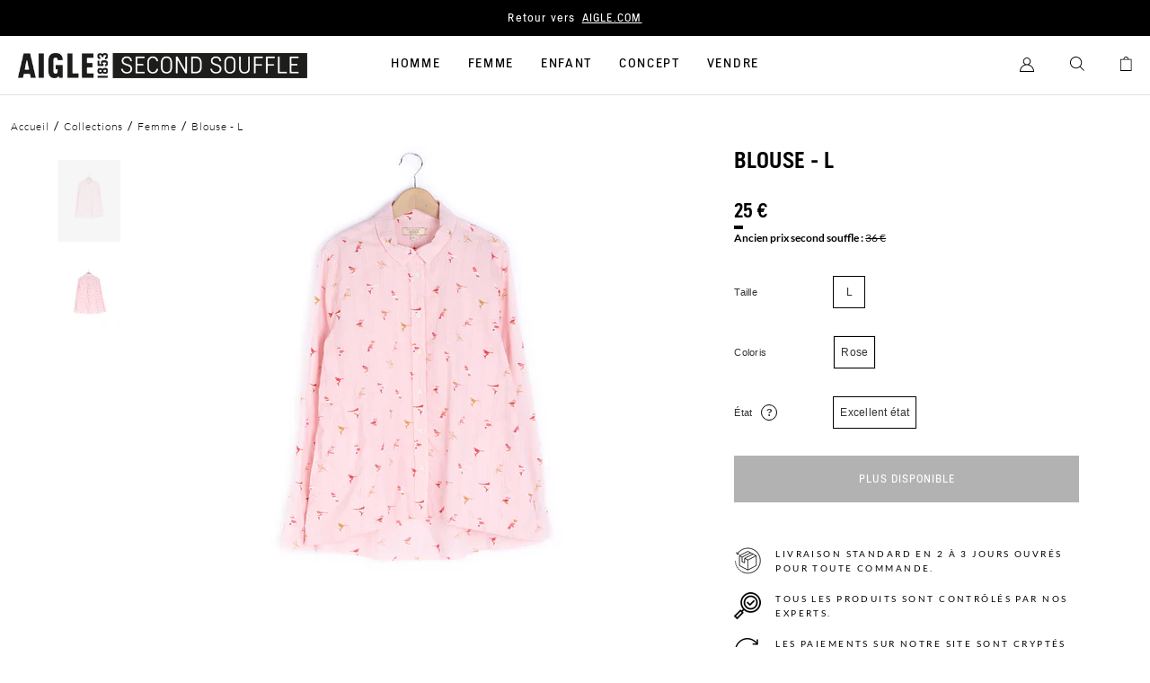

--- FILE ---
content_type: text/html; charset=utf-8
request_url: https://aigle-second-souffle.com/products/chemise-40-excellent-etat-7
body_size: 18917
content:
<!doctype html>
<html lang="fr">
  <head>
    <meta charset="utf-8">
    <script>window.performance && window.performance.mark && window.performance.mark('shopify.content_for_header.start');</script><meta id="shopify-digital-wallet" name="shopify-digital-wallet" content="/45820084381/digital_wallets/dialog">
<link rel="alternate" type="application/json+oembed" href="https://aigle-second-souffle.com/products/chemise-40-excellent-etat-7.oembed">
<script async="async" src="/checkouts/internal/preloads.js?locale=fr-FR"></script>
<script id="shopify-features" type="application/json">{"accessToken":"6a97a5753b24c344dfe2c05c8b351bf0","betas":["rich-media-storefront-analytics"],"domain":"aigle-second-souffle.com","predictiveSearch":true,"shopId":45820084381,"locale":"fr"}</script>
<script>var Shopify = Shopify || {};
Shopify.shop = "aigle-second-souffle.myshopify.com";
Shopify.locale = "fr";
Shopify.currency = {"active":"EUR","rate":"1.0"};
Shopify.country = "FR";
Shopify.theme = {"name":"Main","id":111512977565,"schema_name":"Faume","schema_version":"1.0.0","theme_store_id":855,"role":"main"};
Shopify.theme.handle = "null";
Shopify.theme.style = {"id":null,"handle":null};
Shopify.cdnHost = "aigle-second-souffle.com/cdn";
Shopify.routes = Shopify.routes || {};
Shopify.routes.root = "/";</script>
<script type="module">!function(o){(o.Shopify=o.Shopify||{}).modules=!0}(window);</script>
<script>!function(o){function n(){var o=[];function n(){o.push(Array.prototype.slice.apply(arguments))}return n.q=o,n}var t=o.Shopify=o.Shopify||{};t.loadFeatures=n(),t.autoloadFeatures=n()}(window);</script>
<script id="shop-js-analytics" type="application/json">{"pageType":"product"}</script>
<script defer="defer" async type="module" src="//aigle-second-souffle.com/cdn/shopifycloud/shop-js/modules/v2/client.init-shop-cart-sync_BVP_NwwF.fr.esm.js"></script>
<script defer="defer" async type="module" src="//aigle-second-souffle.com/cdn/shopifycloud/shop-js/modules/v2/chunk.common_Dvoa9flQ.esm.js"></script>
<script type="module">
  await import("//aigle-second-souffle.com/cdn/shopifycloud/shop-js/modules/v2/client.init-shop-cart-sync_BVP_NwwF.fr.esm.js");
await import("//aigle-second-souffle.com/cdn/shopifycloud/shop-js/modules/v2/chunk.common_Dvoa9flQ.esm.js");

  window.Shopify.SignInWithShop?.initShopCartSync?.({"fedCMEnabled":true,"windoidEnabled":true});

</script>
<script>(function() {
  var isLoaded = false;
  function asyncLoad() {
    if (isLoaded) return;
    isLoaded = true;
    var urls = ["https:\/\/d1564fddzjmdj5.cloudfront.net\/initializercolissimo.js?app_name=happycolissimo\u0026cloud=d1564fddzjmdj5.cloudfront.net\u0026shop=aigle-second-souffle.myshopify.com"];
    for (var i = 0; i < urls.length; i++) {
      var s = document.createElement('script');
      s.type = 'text/javascript';
      s.async = true;
      s.src = urls[i];
      var x = document.getElementsByTagName('script')[0];
      x.parentNode.insertBefore(s, x);
    }
  };
  if(window.attachEvent) {
    window.attachEvent('onload', asyncLoad);
  } else {
    window.addEventListener('load', asyncLoad, false);
  }
})();</script>
<script id="__st">var __st={"a":45820084381,"offset":3600,"reqid":"c1bcb121-ed4d-44de-8a32-b2279d465a12-1762819292","pageurl":"aigle-second-souffle.com\/products\/chemise-40-excellent-etat-7","u":"327d799afcf0","p":"product","rtyp":"product","rid":7480560025855};</script>
<script>window.ShopifyPaypalV4VisibilityTracking = true;</script>
<script id="form-persister">!function(){'use strict';const t='contact',e='new_comment',n=[[t,t],['blogs',e],['comments',e],[t,'customer']],o='password',r='form_key',c=['recaptcha-v3-token','g-recaptcha-response','h-captcha-response',o],s=()=>{try{return window.sessionStorage}catch{return}},i='__shopify_v',u=t=>t.elements[r],a=function(){const t=[...n].map((([t,e])=>`form[action*='/${t}']:not([data-nocaptcha='true']) input[name='form_type'][value='${e}']`)).join(',');var e;return e=t,()=>e?[...document.querySelectorAll(e)].map((t=>t.form)):[]}();function m(t){const e=u(t);a().includes(t)&&(!e||!e.value)&&function(t){try{if(!s())return;!function(t){const e=s();if(!e)return;const n=u(t);if(!n)return;const o=n.value;o&&e.removeItem(o)}(t);const e=Array.from(Array(32),(()=>Math.random().toString(36)[2])).join('');!function(t,e){u(t)||t.append(Object.assign(document.createElement('input'),{type:'hidden',name:r})),t.elements[r].value=e}(t,e),function(t,e){const n=s();if(!n)return;const r=[...t.querySelectorAll(`input[type='${o}']`)].map((({name:t})=>t)),u=[...c,...r],a={};for(const[o,c]of new FormData(t).entries())u.includes(o)||(a[o]=c);n.setItem(e,JSON.stringify({[i]:1,action:t.action,data:a}))}(t,e)}catch(e){console.error('failed to persist form',e)}}(t)}const f=t=>{if('true'===t.dataset.persistBound)return;const e=function(t,e){const n=function(t){return'function'==typeof t.submit?t.submit:HTMLFormElement.prototype.submit}(t).bind(t);return function(){let t;return()=>{t||(t=!0,(()=>{try{e(),n()}catch(t){(t=>{console.error('form submit failed',t)})(t)}})(),setTimeout((()=>t=!1),250))}}()}(t,(()=>{m(t)}));!function(t,e){if('function'==typeof t.submit&&'function'==typeof e)try{t.submit=e}catch{}}(t,e),t.addEventListener('submit',(t=>{t.preventDefault(),e()})),t.dataset.persistBound='true'};!function(){function t(t){const e=(t=>{const e=t.target;return e instanceof HTMLFormElement?e:e&&e.form})(t);e&&m(e)}document.addEventListener('submit',t),document.addEventListener('DOMContentLoaded',(()=>{const e=a();for(const t of e)f(t);var n;n=document.body,new window.MutationObserver((t=>{for(const e of t)if('childList'===e.type&&e.addedNodes.length)for(const t of e.addedNodes)1===t.nodeType&&'FORM'===t.tagName&&a().includes(t)&&f(t)})).observe(n,{childList:!0,subtree:!0,attributes:!1}),document.removeEventListener('submit',t)}))}()}();</script>
<script integrity="sha256-52AcMU7V7pcBOXWImdc/TAGTFKeNjmkeM1Pvks/DTgc=" data-source-attribution="shopify.loadfeatures" defer="defer" src="//aigle-second-souffle.com/cdn/shopifycloud/storefront/assets/storefront/load_feature-81c60534.js" crossorigin="anonymous"></script>
<script data-source-attribution="shopify.dynamic_checkout.dynamic.init">var Shopify=Shopify||{};Shopify.PaymentButton=Shopify.PaymentButton||{isStorefrontPortableWallets:!0,init:function(){window.Shopify.PaymentButton.init=function(){};var t=document.createElement("script");t.src="https://aigle-second-souffle.com/cdn/shopifycloud/portable-wallets/latest/portable-wallets.fr.js",t.type="module",document.head.appendChild(t)}};
</script>
<script data-source-attribution="shopify.dynamic_checkout.buyer_consent">
  function portableWalletsHideBuyerConsent(e){var t=document.getElementById("shopify-buyer-consent"),n=document.getElementById("shopify-subscription-policy-button");t&&n&&(t.classList.add("hidden"),t.setAttribute("aria-hidden","true"),n.removeEventListener("click",e))}function portableWalletsShowBuyerConsent(e){var t=document.getElementById("shopify-buyer-consent"),n=document.getElementById("shopify-subscription-policy-button");t&&n&&(t.classList.remove("hidden"),t.removeAttribute("aria-hidden"),n.addEventListener("click",e))}window.Shopify?.PaymentButton&&(window.Shopify.PaymentButton.hideBuyerConsent=portableWalletsHideBuyerConsent,window.Shopify.PaymentButton.showBuyerConsent=portableWalletsShowBuyerConsent);
</script>
<script data-source-attribution="shopify.dynamic_checkout.cart.bootstrap">document.addEventListener("DOMContentLoaded",(function(){function t(){return document.querySelector("shopify-accelerated-checkout-cart, shopify-accelerated-checkout")}if(t())Shopify.PaymentButton.init();else{new MutationObserver((function(e,n){t()&&(Shopify.PaymentButton.init(),n.disconnect())})).observe(document.body,{childList:!0,subtree:!0})}}));
</script>
<link id="shopify-accelerated-checkout-styles" rel="stylesheet" media="screen" href="https://aigle-second-souffle.com/cdn/shopifycloud/portable-wallets/latest/accelerated-checkout-backwards-compat.css" crossorigin="anonymous">
<style id="shopify-accelerated-checkout-cart">
        #shopify-buyer-consent {
  margin-top: 1em;
  display: inline-block;
  width: 100%;
}

#shopify-buyer-consent.hidden {
  display: none;
}

#shopify-subscription-policy-button {
  background: none;
  border: none;
  padding: 0;
  text-decoration: underline;
  font-size: inherit;
  cursor: pointer;
}

#shopify-subscription-policy-button::before {
  box-shadow: none;
}

      </style>

<script>window.performance && window.performance.mark && window.performance.mark('shopify.content_for_header.end');</script>

    

    <meta http-equiv="X-UA-Compatible" content="IE=edge,chrome=1">
<meta name="viewport" content="width=device-width,initial-scale=1,minimum-scale=1.0,maximum-scale=1.0,user-scalable=no">

<link rel="shortcut icon" href="//aigle-second-souffle.com/cdn/shop/t/2/assets/favicon.ico?v=34387496343617982871661879153">


    <link rel="canonical" href="https://aigle-second-souffle.com/products/chemise-40-excellent-etat-7">




<title>Blouse - L</title><meta name="description" content="Description : Blouse - L - Femme Excellent état : Pratiquement neufs sans traces d&#39;usures ni défauts visiblesMatière principale : Coton"><meta name="google-site-verification" content="LCVdxn7F17oQb2C6Ii_Gmpmqjo9WYWGIFFKKGQHyvnM" />




<style>
     @font-face {
        font-family: "Lato";
        src: url("//aigle-second-souffle.com/cdn/shop/t/2/assets/Lato-Regular.ttf?v=86821665701343108321661872377");
        font-weight: normal;
        font-style: normal;
        font-display: swap;
    }
    @font-face {
        font-family: "AigleGrotesk";
        src: url("//aigle-second-souffle.com/cdn/shop/t/2/assets/AigleGrotesk-Regular.woff2?v=104702225753069541161661872366");
        font-weight: normal;
        font-style: normal;
        font-display: swap;
    }
     @font-face {
        font-family: "Lato";
        src: url("//aigle-second-souffle.com/cdn/shop/t/2/assets/Lato-Light.ttf?v=150792471119006656721661872379");
        font-weight: 300;
        font-style: normal;
        font-display: swap;
    }
    @font-face {
        font-family: "AigleGrotesk";
        src: url("//aigle-second-souffle.com/cdn/shop/t/2/assets/AigleGrotesk-Light.woff2?v=119904561149613238851661872368");
        font-weight: 300;
        font-style: normal;
        font-display: swap;
    }
    
    @font-face {
        font-family: "Lato";
        src: url("//aigle-second-souffle.com/cdn/shop/t/2/assets/Lato-Bold.ttf?v=118749496764241423411661872377");
        font-weight: 700;
        font-style: normal;
        font-display: swap;
    }
    @font-face {
        font-family: "AigleGrotesk";
        src: url("//aigle-second-souffle.com/cdn/shop/t/2/assets/AigleGrotesk-Bold.woff2?v=71366088621215433641661872387");
        font-weight: 500;
        font-style: normal;
        font-display: swap;
    }
    @font-face {
        font-family: "AigleGrotesk-B";
        src: url("//aigle-second-souffle.com/cdn/shop/t/2/assets/AigleGrotesk-Black.woff2?v=59731786032416471871663690601");
        font-weight: 700;
        font-style: normal;
        font-display: swap;
    }
</style>

<script>
    window.theme = {
        ...window.theme,
        items: [],
        handle: "chemise-40-excellent-etat-7",
        
    };

    
        window.localStorage.removeItem('lastCustomerToken');
    
</script>

<script>
    
</script>

<link href="//aigle-second-souffle.com/cdn/shop/t/2/assets/theme.css?v=171119558140201128541753098620" rel="stylesheet" type="text/css" media="all" />
<script src="//aigle-second-souffle.com/cdn/shop/t/2/assets/theme.js?v=52919626721474125731753810489" type="text/javascript"></script>





<script>
window.adsbygoogle = window.adsbygoogle || [];
window.dataLayer = window.dataLayer || [];

function gtag() {
    window.dataLayer.push(arguments);
}

//Init Shopify Consent API
window.Shopify.loadFeatures(
    [
        {
        name: 'consent-tracking-api',
        version: '0.1',
        },
    ],
    error => {
        if (error) {
        console.log('error', error)
        }
    },
);

// Axeptio use the same technique. _axcb holds the
// callback functions that will be executed when
// our lib is loaded
window._axcb = window._axcb || [];

// we pause ad requests by default
// https://support.google.com/adsense/answer/9042142
window.adsbygoogle.pauseAdRequests = 1;

// first we need to push a "js" command to the queue. This will
// register the exact time of the DOM being ready
// as stated here: https://developers.google.com/analytics/devguides/collection/gtagjs
gtag("js", new Date());

// this must be the first thing to be sent to the dataLayer
// cf. https://developers.google.com/gtagjs/devguide/consent#configure_default_behavior
// "call the gtag('consent', 'default', ...) command on every page
//  of your site before any commands that send measurement data
//  (such as config or event)."
gtag("consent", "default", {
    ad_storage: "denied",
    analytics_storage: "denied",
    personalization_storage: "denied"
});


// after that we wand to update the consent
// when the user gives his/her consent
window._axcb.push(function(axeptio) {
    // now that axeptio is loaded, we add completion
    // handler to execute when the user give his/her consent.
    // this will also happen when we parse the axeptio_cookie
    // which contains the preferences of a user
  
    axeptio.on("cookies:complete", function(choices) {

        // if you renamed your vendors in Axeptio's admin panel
        // change the content of these variables.
        var gaVendorName = 'google_analytics';
        var adsVendorName = 'Google_Ads';

        var consentSettings = {
          /*
			This option should be updated to denied when ad service is added.
          */
            ad_storage: "granted",
            analytics_storage: "denied"
        };
      
	     var shopify_tracking = false;

        if (choices[gaVendorName]) {
            consentSettings.analytics_storage = "granted";
            // We decided to send a manual pageview to make sure
            // we do not lose the first visit tracking information
            //gtag("send", "pageview");
            shopify_tracking = true;
        }
      
        if (choices[adsVendorName] || choices.hasOwnProperty(adsVendorName) == false) {
            consentSettings.ad_storage = "granted";
            shopify_tracking = true;
        } else {
            //When ad_storage is set to 'denied', Google tags will not create or save cookies.
            //However, you can optionally elect to pass information through URL parameters
            //across pages in order to improve measurement quality.
            gtag("set", "url_passthrough", true);
            window.adsbygoogle.requestNonPersonalizedAds = 1;


        }
        // Finally, we update the Google Consent Mode variable to reflect
        // the choice of the user
        gtag("consent", "update", consentSettings);
        window.dataLayer.push({ "event": "analyzify_axeptio_consent_update" });
      
          if (window.Shopify.hasOwnProperty("customerPrivacy")) {
              if (window.Shopify.customerPrivacy.hasOwnProperty("setTrackingConsent")) {
                  window.Shopify.customerPrivacy.setTrackingConsent(shopify_tracking, function() { console.log('Analyzify Axeptio: Shopify tracking is now '+shopify_tracking) });
              }
          }

        // Ads can be resumed.
        window.adsbygoogle.pauseAdRequests = 0;


    });
});
</script>

<!-- Axeptio -->
<script>
window.axeptioSettings = {
  clientId: "6050848c7d44c85b90be7d1a",
};
 
(function(d, s) {
  var t = d.getElementsByTagName(s)[0], e = d.createElement(s);
  e.async = true; e.src = "//static.axept.io/sdk.js";
  t.parentNode.insertBefore(e, t);
})(document, "script");
</script>
<!-- End Axeptio -->

<!-- Google Tag Manager -->
<script>(function(w,d,s,l,i){w[l]=w[l]||[];w[l].push({'gtm.start':
new Date().getTime(),event:'gtm.js'});var f=d.getElementsByTagName(s)[0],
j=d.createElement(s),dl=l!='dataLayer'?'&l='+l:'';j.async=true;j.src=
'https://www.googletagmanager.com/gtm.js?id='+i+dl;f.parentNode.insertBefore(j,f);
})(window,document,'script','dataLayer','GTM-PZ29KS4');</script>
<!-- End Google Tag Manager -->

  <!-- BEGIN app block: shopify://apps/klaviyo-email-marketing-sms/blocks/klaviyo-onsite-embed/2632fe16-c075-4321-a88b-50b567f42507 -->












  <script async src="https://static.klaviyo.com/onsite/js/XwukUu/klaviyo.js?company_id=XwukUu"></script>
  <script>!function(){if(!window.klaviyo){window._klOnsite=window._klOnsite||[];try{window.klaviyo=new Proxy({},{get:function(n,i){return"push"===i?function(){var n;(n=window._klOnsite).push.apply(n,arguments)}:function(){for(var n=arguments.length,o=new Array(n),w=0;w<n;w++)o[w]=arguments[w];var t="function"==typeof o[o.length-1]?o.pop():void 0,e=new Promise((function(n){window._klOnsite.push([i].concat(o,[function(i){t&&t(i),n(i)}]))}));return e}}})}catch(n){window.klaviyo=window.klaviyo||[],window.klaviyo.push=function(){var n;(n=window._klOnsite).push.apply(n,arguments)}}}}();</script>

  
    <script id="viewed_product">
      if (item == null) {
        var _learnq = _learnq || [];

        var MetafieldReviews = null
        var MetafieldYotpoRating = null
        var MetafieldYotpoCount = null
        var MetafieldLooxRating = null
        var MetafieldLooxCount = null
        var okendoProduct = null
        var okendoProductReviewCount = null
        var okendoProductReviewAverageValue = null
        try {
          // The following fields are used for Customer Hub recently viewed in order to add reviews.
          // This information is not part of __kla_viewed. Instead, it is part of __kla_viewed_reviewed_items
          MetafieldReviews = {};
          MetafieldYotpoRating = null
          MetafieldYotpoCount = null
          MetafieldLooxRating = null
          MetafieldLooxCount = null

          okendoProduct = null
          // If the okendo metafield is not legacy, it will error, which then requires the new json formatted data
          if (okendoProduct && 'error' in okendoProduct) {
            okendoProduct = null
          }
          okendoProductReviewCount = okendoProduct ? okendoProduct.reviewCount : null
          okendoProductReviewAverageValue = okendoProduct ? okendoProduct.reviewAverageValue : null
        } catch (error) {
          console.error('Error in Klaviyo onsite reviews tracking:', error);
        }

        var item = {
          Name: "Blouse - L",
          ProductID: 7480560025855,
          Categories: ["Baisse de prix","Chemises","Temp","Une rentrée bien équipée","Voir tout"],
          ImageURL: "https://aigle-second-souffle.com/cdn/shop/products/d3dd0d525a901f09297b790784c19e7e_grande.jpg?v=1640754260",
          URL: "https://aigle-second-souffle.com/products/chemise-40-excellent-etat-7",
          Brand: "Aigle",
          Price: "25 € EUR",
          Value: "25",
          CompareAtPrice: "0 € EUR"
        };
        _learnq.push(['track', 'Viewed Product', item]);
        _learnq.push(['trackViewedItem', {
          Title: item.Name,
          ItemId: item.ProductID,
          Categories: item.Categories,
          ImageUrl: item.ImageURL,
          Url: item.URL,
          Metadata: {
            Brand: item.Brand,
            Price: item.Price,
            Value: item.Value,
            CompareAtPrice: item.CompareAtPrice
          },
          metafields:{
            reviews: MetafieldReviews,
            yotpo:{
              rating: MetafieldYotpoRating,
              count: MetafieldYotpoCount,
            },
            loox:{
              rating: MetafieldLooxRating,
              count: MetafieldLooxCount,
            },
            okendo: {
              rating: okendoProductReviewAverageValue,
              count: okendoProductReviewCount,
            }
          }
        }]);
      }
    </script>
  




  <script>
    window.klaviyoReviewsProductDesignMode = false
  </script>







<!-- END app block --><meta property="og:image" content="https://cdn.shopify.com/s/files/1/0458/2008/4381/products/d3dd0d525a901f09297b790784c19e7e.jpg?v=1640754260" />
<meta property="og:image:secure_url" content="https://cdn.shopify.com/s/files/1/0458/2008/4381/products/d3dd0d525a901f09297b790784c19e7e.jpg?v=1640754260" />
<meta property="og:image:width" content="1333" />
<meta property="og:image:height" content="2000" />
<link href="https://monorail-edge.shopifysvc.com" rel="dns-prefetch">
<script>(function(){if ("sendBeacon" in navigator && "performance" in window) {try {var session_token_from_headers = performance.getEntriesByType('navigation')[0].serverTiming.find(x => x.name == '_s').description;} catch {var session_token_from_headers = undefined;}var session_cookie_matches = document.cookie.match(/_shopify_s=([^;]*)/);var session_token_from_cookie = session_cookie_matches && session_cookie_matches.length === 2 ? session_cookie_matches[1] : "";var session_token = session_token_from_headers || session_token_from_cookie || "";function handle_abandonment_event(e) {var entries = performance.getEntries().filter(function(entry) {return /monorail-edge.shopifysvc.com/.test(entry.name);});if (!window.abandonment_tracked && entries.length === 0) {window.abandonment_tracked = true;var currentMs = Date.now();var navigation_start = performance.timing.navigationStart;var payload = {shop_id: 45820084381,url: window.location.href,navigation_start,duration: currentMs - navigation_start,session_token,page_type: "product"};window.navigator.sendBeacon("https://monorail-edge.shopifysvc.com/v1/produce", JSON.stringify({schema_id: "online_store_buyer_site_abandonment/1.1",payload: payload,metadata: {event_created_at_ms: currentMs,event_sent_at_ms: currentMs}}));}}window.addEventListener('pagehide', handle_abandonment_event);}}());</script>
<script id="web-pixels-manager-setup">(function e(e,d,r,n,o){if(void 0===o&&(o={}),!Boolean(null===(a=null===(i=window.Shopify)||void 0===i?void 0:i.analytics)||void 0===a?void 0:a.replayQueue)){var i,a;window.Shopify=window.Shopify||{};var t=window.Shopify;t.analytics=t.analytics||{};var s=t.analytics;s.replayQueue=[],s.publish=function(e,d,r){return s.replayQueue.push([e,d,r]),!0};try{self.performance.mark("wpm:start")}catch(e){}var l=function(){var e={modern:/Edge?\/(1{2}[4-9]|1[2-9]\d|[2-9]\d{2}|\d{4,})\.\d+(\.\d+|)|Firefox\/(1{2}[4-9]|1[2-9]\d|[2-9]\d{2}|\d{4,})\.\d+(\.\d+|)|Chrom(ium|e)\/(9{2}|\d{3,})\.\d+(\.\d+|)|(Maci|X1{2}).+ Version\/(15\.\d+|(1[6-9]|[2-9]\d|\d{3,})\.\d+)([,.]\d+|)( \(\w+\)|)( Mobile\/\w+|) Safari\/|Chrome.+OPR\/(9{2}|\d{3,})\.\d+\.\d+|(CPU[ +]OS|iPhone[ +]OS|CPU[ +]iPhone|CPU IPhone OS|CPU iPad OS)[ +]+(15[._]\d+|(1[6-9]|[2-9]\d|\d{3,})[._]\d+)([._]\d+|)|Android:?[ /-](13[3-9]|1[4-9]\d|[2-9]\d{2}|\d{4,})(\.\d+|)(\.\d+|)|Android.+Firefox\/(13[5-9]|1[4-9]\d|[2-9]\d{2}|\d{4,})\.\d+(\.\d+|)|Android.+Chrom(ium|e)\/(13[3-9]|1[4-9]\d|[2-9]\d{2}|\d{4,})\.\d+(\.\d+|)|SamsungBrowser\/([2-9]\d|\d{3,})\.\d+/,legacy:/Edge?\/(1[6-9]|[2-9]\d|\d{3,})\.\d+(\.\d+|)|Firefox\/(5[4-9]|[6-9]\d|\d{3,})\.\d+(\.\d+|)|Chrom(ium|e)\/(5[1-9]|[6-9]\d|\d{3,})\.\d+(\.\d+|)([\d.]+$|.*Safari\/(?![\d.]+ Edge\/[\d.]+$))|(Maci|X1{2}).+ Version\/(10\.\d+|(1[1-9]|[2-9]\d|\d{3,})\.\d+)([,.]\d+|)( \(\w+\)|)( Mobile\/\w+|) Safari\/|Chrome.+OPR\/(3[89]|[4-9]\d|\d{3,})\.\d+\.\d+|(CPU[ +]OS|iPhone[ +]OS|CPU[ +]iPhone|CPU IPhone OS|CPU iPad OS)[ +]+(10[._]\d+|(1[1-9]|[2-9]\d|\d{3,})[._]\d+)([._]\d+|)|Android:?[ /-](13[3-9]|1[4-9]\d|[2-9]\d{2}|\d{4,})(\.\d+|)(\.\d+|)|Mobile Safari.+OPR\/([89]\d|\d{3,})\.\d+\.\d+|Android.+Firefox\/(13[5-9]|1[4-9]\d|[2-9]\d{2}|\d{4,})\.\d+(\.\d+|)|Android.+Chrom(ium|e)\/(13[3-9]|1[4-9]\d|[2-9]\d{2}|\d{4,})\.\d+(\.\d+|)|Android.+(UC? ?Browser|UCWEB|U3)[ /]?(15\.([5-9]|\d{2,})|(1[6-9]|[2-9]\d|\d{3,})\.\d+)\.\d+|SamsungBrowser\/(5\.\d+|([6-9]|\d{2,})\.\d+)|Android.+MQ{2}Browser\/(14(\.(9|\d{2,})|)|(1[5-9]|[2-9]\d|\d{3,})(\.\d+|))(\.\d+|)|K[Aa][Ii]OS\/(3\.\d+|([4-9]|\d{2,})\.\d+)(\.\d+|)/},d=e.modern,r=e.legacy,n=navigator.userAgent;return n.match(d)?"modern":n.match(r)?"legacy":"unknown"}(),u="modern"===l?"modern":"legacy",c=(null!=n?n:{modern:"",legacy:""})[u],f=function(e){return[e.baseUrl,"/wpm","/b",e.hashVersion,"modern"===e.buildTarget?"m":"l",".js"].join("")}({baseUrl:d,hashVersion:r,buildTarget:u}),m=function(e){var d=e.version,r=e.bundleTarget,n=e.surface,o=e.pageUrl,i=e.monorailEndpoint;return{emit:function(e){var a=e.status,t=e.errorMsg,s=(new Date).getTime(),l=JSON.stringify({metadata:{event_sent_at_ms:s},events:[{schema_id:"web_pixels_manager_load/3.1",payload:{version:d,bundle_target:r,page_url:o,status:a,surface:n,error_msg:t},metadata:{event_created_at_ms:s}}]});if(!i)return console&&console.warn&&console.warn("[Web Pixels Manager] No Monorail endpoint provided, skipping logging."),!1;try{return self.navigator.sendBeacon.bind(self.navigator)(i,l)}catch(e){}var u=new XMLHttpRequest;try{return u.open("POST",i,!0),u.setRequestHeader("Content-Type","text/plain"),u.send(l),!0}catch(e){return console&&console.warn&&console.warn("[Web Pixels Manager] Got an unhandled error while logging to Monorail."),!1}}}}({version:r,bundleTarget:l,surface:e.surface,pageUrl:self.location.href,monorailEndpoint:e.monorailEndpoint});try{o.browserTarget=l,function(e){var d=e.src,r=e.async,n=void 0===r||r,o=e.onload,i=e.onerror,a=e.sri,t=e.scriptDataAttributes,s=void 0===t?{}:t,l=document.createElement("script"),u=document.querySelector("head"),c=document.querySelector("body");if(l.async=n,l.src=d,a&&(l.integrity=a,l.crossOrigin="anonymous"),s)for(var f in s)if(Object.prototype.hasOwnProperty.call(s,f))try{l.dataset[f]=s[f]}catch(e){}if(o&&l.addEventListener("load",o),i&&l.addEventListener("error",i),u)u.appendChild(l);else{if(!c)throw new Error("Did not find a head or body element to append the script");c.appendChild(l)}}({src:f,async:!0,onload:function(){if(!function(){var e,d;return Boolean(null===(d=null===(e=window.Shopify)||void 0===e?void 0:e.analytics)||void 0===d?void 0:d.initialized)}()){var d=window.webPixelsManager.init(e)||void 0;if(d){var r=window.Shopify.analytics;r.replayQueue.forEach((function(e){var r=e[0],n=e[1],o=e[2];d.publishCustomEvent(r,n,o)})),r.replayQueue=[],r.publish=d.publishCustomEvent,r.visitor=d.visitor,r.initialized=!0}}},onerror:function(){return m.emit({status:"failed",errorMsg:"".concat(f," has failed to load")})},sri:function(e){var d=/^sha384-[A-Za-z0-9+/=]+$/;return"string"==typeof e&&d.test(e)}(c)?c:"",scriptDataAttributes:o}),m.emit({status:"loading"})}catch(e){m.emit({status:"failed",errorMsg:(null==e?void 0:e.message)||"Unknown error"})}}})({shopId: 45820084381,storefrontBaseUrl: "https://aigle-second-souffle.com",extensionsBaseUrl: "https://extensions.shopifycdn.com/cdn/shopifycloud/web-pixels-manager",monorailEndpoint: "https://monorail-edge.shopifysvc.com/unstable/produce_batch",surface: "storefront-renderer",enabledBetaFlags: ["2dca8a86"],webPixelsConfigList: [{"id":"246022480","configuration":"{\"pixel_id\":\"981397115950458\",\"pixel_type\":\"facebook_pixel\",\"metaapp_system_user_token\":\"-\"}","eventPayloadVersion":"v1","runtimeContext":"OPEN","scriptVersion":"ca16bc87fe92b6042fbaa3acc2fbdaa6","type":"APP","apiClientId":2329312,"privacyPurposes":["ANALYTICS","MARKETING","SALE_OF_DATA"],"dataSharingAdjustments":{"protectedCustomerApprovalScopes":["read_customer_address","read_customer_email","read_customer_name","read_customer_personal_data","read_customer_phone"]}},{"id":"184287568","eventPayloadVersion":"1","runtimeContext":"LAX","scriptVersion":"1","type":"CUSTOM","privacyPurposes":["SALE_OF_DATA"],"name":"Purchase"},{"id":"shopify-app-pixel","configuration":"{}","eventPayloadVersion":"v1","runtimeContext":"STRICT","scriptVersion":"0450","apiClientId":"shopify-pixel","type":"APP","privacyPurposes":["ANALYTICS","MARKETING"]},{"id":"shopify-custom-pixel","eventPayloadVersion":"v1","runtimeContext":"LAX","scriptVersion":"0450","apiClientId":"shopify-pixel","type":"CUSTOM","privacyPurposes":["ANALYTICS","MARKETING"]}],isMerchantRequest: false,initData: {"shop":{"name":"Aigle Second souffle","paymentSettings":{"currencyCode":"EUR"},"myshopifyDomain":"aigle-second-souffle.myshopify.com","countryCode":"FR","storefrontUrl":"https:\/\/aigle-second-souffle.com"},"customer":null,"cart":null,"checkout":null,"productVariants":[{"price":{"amount":25.0,"currencyCode":"EUR"},"product":{"title":"Blouse - L","vendor":"Aigle","id":"7480560025855","untranslatedTitle":"Blouse - L","url":"\/products\/chemise-40-excellent-etat-7","type":"Chemise Chemises manches longues Femme Coton"},"id":"42183916224767","image":{"src":"\/\/aigle-second-souffle.com\/cdn\/shop\/products\/d3dd0d525a901f09297b790784c19e7e.jpg?v=1640754260"},"sku":"61b75484d70df","title":"Rose \/ L \/ Excellent état","untranslatedTitle":"Rose \/ L \/ Excellent état"}],"purchasingCompany":null},},"https://aigle-second-souffle.com/cdn","ae1676cfwd2530674p4253c800m34e853cb",{"modern":"","legacy":""},{"shopId":"45820084381","storefrontBaseUrl":"https:\/\/aigle-second-souffle.com","extensionBaseUrl":"https:\/\/extensions.shopifycdn.com\/cdn\/shopifycloud\/web-pixels-manager","surface":"storefront-renderer","enabledBetaFlags":"[\"2dca8a86\"]","isMerchantRequest":"false","hashVersion":"ae1676cfwd2530674p4253c800m34e853cb","publish":"custom","events":"[[\"page_viewed\",{}],[\"product_viewed\",{\"productVariant\":{\"price\":{\"amount\":25.0,\"currencyCode\":\"EUR\"},\"product\":{\"title\":\"Blouse - L\",\"vendor\":\"Aigle\",\"id\":\"7480560025855\",\"untranslatedTitle\":\"Blouse - L\",\"url\":\"\/products\/chemise-40-excellent-etat-7\",\"type\":\"Chemise Chemises manches longues Femme Coton\"},\"id\":\"42183916224767\",\"image\":{\"src\":\"\/\/aigle-second-souffle.com\/cdn\/shop\/products\/d3dd0d525a901f09297b790784c19e7e.jpg?v=1640754260\"},\"sku\":\"61b75484d70df\",\"title\":\"Rose \/ L \/ Excellent état\",\"untranslatedTitle\":\"Rose \/ L \/ Excellent état\"}}]]"});</script><script>
  window.ShopifyAnalytics = window.ShopifyAnalytics || {};
  window.ShopifyAnalytics.meta = window.ShopifyAnalytics.meta || {};
  window.ShopifyAnalytics.meta.currency = 'EUR';
  var meta = {"product":{"id":7480560025855,"gid":"gid:\/\/shopify\/Product\/7480560025855","vendor":"Aigle","type":"Chemise Chemises manches longues Femme Coton","variants":[{"id":42183916224767,"price":2500,"name":"Blouse - L - Rose \/ L \/ Excellent état","public_title":"Rose \/ L \/ Excellent état","sku":"61b75484d70df"}],"remote":false},"page":{"pageType":"product","resourceType":"product","resourceId":7480560025855}};
  for (var attr in meta) {
    window.ShopifyAnalytics.meta[attr] = meta[attr];
  }
</script>
<script class="analytics">
  (function () {
    var customDocumentWrite = function(content) {
      var jquery = null;

      if (window.jQuery) {
        jquery = window.jQuery;
      } else if (window.Checkout && window.Checkout.$) {
        jquery = window.Checkout.$;
      }

      if (jquery) {
        jquery('body').append(content);
      }
    };

    var hasLoggedConversion = function(token) {
      if (token) {
        return document.cookie.indexOf('loggedConversion=' + token) !== -1;
      }
      return false;
    }

    var setCookieIfConversion = function(token) {
      if (token) {
        var twoMonthsFromNow = new Date(Date.now());
        twoMonthsFromNow.setMonth(twoMonthsFromNow.getMonth() + 2);

        document.cookie = 'loggedConversion=' + token + '; expires=' + twoMonthsFromNow;
      }
    }

    var trekkie = window.ShopifyAnalytics.lib = window.trekkie = window.trekkie || [];
    if (trekkie.integrations) {
      return;
    }
    trekkie.methods = [
      'identify',
      'page',
      'ready',
      'track',
      'trackForm',
      'trackLink'
    ];
    trekkie.factory = function(method) {
      return function() {
        var args = Array.prototype.slice.call(arguments);
        args.unshift(method);
        trekkie.push(args);
        return trekkie;
      };
    };
    for (var i = 0; i < trekkie.methods.length; i++) {
      var key = trekkie.methods[i];
      trekkie[key] = trekkie.factory(key);
    }
    trekkie.load = function(config) {
      trekkie.config = config || {};
      trekkie.config.initialDocumentCookie = document.cookie;
      var first = document.getElementsByTagName('script')[0];
      var script = document.createElement('script');
      script.type = 'text/javascript';
      script.onerror = function(e) {
        var scriptFallback = document.createElement('script');
        scriptFallback.type = 'text/javascript';
        scriptFallback.onerror = function(error) {
                var Monorail = {
      produce: function produce(monorailDomain, schemaId, payload) {
        var currentMs = new Date().getTime();
        var event = {
          schema_id: schemaId,
          payload: payload,
          metadata: {
            event_created_at_ms: currentMs,
            event_sent_at_ms: currentMs
          }
        };
        return Monorail.sendRequest("https://" + monorailDomain + "/v1/produce", JSON.stringify(event));
      },
      sendRequest: function sendRequest(endpointUrl, payload) {
        // Try the sendBeacon API
        if (window && window.navigator && typeof window.navigator.sendBeacon === 'function' && typeof window.Blob === 'function' && !Monorail.isIos12()) {
          var blobData = new window.Blob([payload], {
            type: 'text/plain'
          });

          if (window.navigator.sendBeacon(endpointUrl, blobData)) {
            return true;
          } // sendBeacon was not successful

        } // XHR beacon

        var xhr = new XMLHttpRequest();

        try {
          xhr.open('POST', endpointUrl);
          xhr.setRequestHeader('Content-Type', 'text/plain');
          xhr.send(payload);
        } catch (e) {
          console.log(e);
        }

        return false;
      },
      isIos12: function isIos12() {
        return window.navigator.userAgent.lastIndexOf('iPhone; CPU iPhone OS 12_') !== -1 || window.navigator.userAgent.lastIndexOf('iPad; CPU OS 12_') !== -1;
      }
    };
    Monorail.produce('monorail-edge.shopifysvc.com',
      'trekkie_storefront_load_errors/1.1',
      {shop_id: 45820084381,
      theme_id: 111512977565,
      app_name: "storefront",
      context_url: window.location.href,
      source_url: "//aigle-second-souffle.com/cdn/s/trekkie.storefront.308893168db1679b4a9f8a086857af995740364f.min.js"});

        };
        scriptFallback.async = true;
        scriptFallback.src = '//aigle-second-souffle.com/cdn/s/trekkie.storefront.308893168db1679b4a9f8a086857af995740364f.min.js';
        first.parentNode.insertBefore(scriptFallback, first);
      };
      script.async = true;
      script.src = '//aigle-second-souffle.com/cdn/s/trekkie.storefront.308893168db1679b4a9f8a086857af995740364f.min.js';
      first.parentNode.insertBefore(script, first);
    };
    trekkie.load(
      {"Trekkie":{"appName":"storefront","development":false,"defaultAttributes":{"shopId":45820084381,"isMerchantRequest":null,"themeId":111512977565,"themeCityHash":"4347655907412565142","contentLanguage":"fr","currency":"EUR","eventMetadataId":"23e883a5-edcd-45da-8979-a924380163a5"},"isServerSideCookieWritingEnabled":true,"monorailRegion":"shop_domain","enabledBetaFlags":["f0df213a"]},"Session Attribution":{},"S2S":{"facebookCapiEnabled":false,"source":"trekkie-storefront-renderer","apiClientId":580111}}
    );

    var loaded = false;
    trekkie.ready(function() {
      if (loaded) return;
      loaded = true;

      window.ShopifyAnalytics.lib = window.trekkie;

      var originalDocumentWrite = document.write;
      document.write = customDocumentWrite;
      try { window.ShopifyAnalytics.merchantGoogleAnalytics.call(this); } catch(error) {};
      document.write = originalDocumentWrite;

      window.ShopifyAnalytics.lib.page(null,{"pageType":"product","resourceType":"product","resourceId":7480560025855,"shopifyEmitted":true});

      var match = window.location.pathname.match(/checkouts\/(.+)\/(thank_you|post_purchase)/)
      var token = match? match[1]: undefined;
      if (!hasLoggedConversion(token)) {
        setCookieIfConversion(token);
        window.ShopifyAnalytics.lib.track("Viewed Product",{"currency":"EUR","variantId":42183916224767,"productId":7480560025855,"productGid":"gid:\/\/shopify\/Product\/7480560025855","name":"Blouse - L - Rose \/ L \/ Excellent état","price":"25.00","sku":"61b75484d70df","brand":"Aigle","variant":"Rose \/ L \/ Excellent état","category":"Chemise Chemises manches longues Femme Coton","nonInteraction":true,"remote":false},undefined,undefined,{"shopifyEmitted":true});
      window.ShopifyAnalytics.lib.track("monorail:\/\/trekkie_storefront_viewed_product\/1.1",{"currency":"EUR","variantId":42183916224767,"productId":7480560025855,"productGid":"gid:\/\/shopify\/Product\/7480560025855","name":"Blouse - L - Rose \/ L \/ Excellent état","price":"25.00","sku":"61b75484d70df","brand":"Aigle","variant":"Rose \/ L \/ Excellent état","category":"Chemise Chemises manches longues Femme Coton","nonInteraction":true,"remote":false,"referer":"https:\/\/aigle-second-souffle.com\/products\/chemise-40-excellent-etat-7"});
      }
    });


        var eventsListenerScript = document.createElement('script');
        eventsListenerScript.async = true;
        eventsListenerScript.src = "//aigle-second-souffle.com/cdn/shopifycloud/storefront/assets/shop_events_listener-3da45d37.js";
        document.getElementsByTagName('head')[0].appendChild(eventsListenerScript);

})();</script>
<script
  defer
  src="https://aigle-second-souffle.com/cdn/shopifycloud/perf-kit/shopify-perf-kit-2.1.2.min.js"
  data-application="storefront-renderer"
  data-shop-id="45820084381"
  data-render-region="gcp-us-east1"
  data-page-type="product"
  data-theme-instance-id="111512977565"
  data-theme-name="Faume"
  data-theme-version="1.0.0"
  data-monorail-region="shop_domain"
  data-resource-timing-sampling-rate="10"
  data-shs="true"
  data-shs-beacon="true"
  data-shs-export-with-fetch="true"
  data-shs-logs-sample-rate="1"
></script>
</head>

  <body class="template-product" data-name="product"  >
    
    <!-- Google Tag Manager (noscript) -->
      <noscript><iframe src="https://www.googletagmanager.com/ns.html?id=GTM-PZ29KS4" height="0" width="0" style="display:none;visibility:hidden"></iframe></noscript>
    <!-- End Google Tag Manager (noscript) -->
    
    <div id="shopify-section-header" class="shopify-section">

<section class="header display-coming">
  <a href="https://www.aigle.com/fr/fr/" class="header__bar tp-mainsite-link" style="background-color: #000000;">
      <p style="color: #ffffff;">Retour vers <span style="color: #ffffff !important;">Aigle.com</span></p>
  </a>
  <div class="header__inner">
      <button class="header__menu">
          <img src="//aigle-second-souffle.com/cdn/shop/t/2/assets/icon-menu_45x.png?v=49503631346330135311661872364" alt="Ouvrir le menu" width="1" height="1" loading="lazy">
      </button>
      <a href="/" class="header__logo">
          <img src="//aigle-second-souffle.com/cdn/shop/t/2/assets/logo.webp?v=142569217982389184961661872373" alt="Aigle seconde souffle" width="1" height="1" loading="lazy">
      </a>
      <ul class="header__links">
          
          
              
              
              
              <li class="header__link js-open-submenu">
                  <a class="link small no-border" href="/collections/hommes" >Homme</a>
                  
                      <div class="header__submenu">
                          <div>
                              
                                  <div>
                                      <p>Collections</p>
                                      <ul>
                                          
                                              <li>
                                                  <a href="/collections/nouveautes-homme">Nouveautés</a>
                                              </li>
                                          
                                              <li>
                                                  <a href="/collections/une-rentree-bien-equipee/Univers_Homme">Les essentiels de rentrée </a>
                                              </li>
                                          
                                              <li>
                                                  <a href="/collections/selection-randonnee-homme">Vacances à la montagne</a>
                                              </li>
                                          
                                      </ul>
                                  </div>
                              
                                  <div>
                                      <p>Catégories</p>
                                      <ul>
                                          
                                              <li>
                                                  <a href="/collections/pulls-et-polaires-homme">Pulls et Polaires</a>
                                              </li>
                                          
                                              <li>
                                                  <a href="/collections/bottes-homme">Bottes </a>
                                              </li>
                                          
                                              <li>
                                                  <a href="/collections/chemises-et-polos-homme">Chemises et Polos </a>
                                              </li>
                                          
                                              <li>
                                                  <a href="/collections/parkas-et-manteaux-homme">Parkas et Manteaux </a>
                                              </li>
                                          
                                              <li>
                                                  <a href="/collections/pantalons-et-jeans-homme">Pantalons et Jeans </a>
                                              </li>
                                          
                                              <li>
                                                  <a href="/collections/hommes">Tous les produits</a>
                                              </li>
                                          
                                      </ul>
                                  </div>
                              
                                  <div>
                                      <p>Taille</p>
                                      <ul>
                                          
                                              <li>
                                                  <a href="/collections/homme-taille-xs">Taille XS</a>
                                              </li>
                                          
                                              <li>
                                                  <a href="/collections/homme-taille-s">Taille S</a>
                                              </li>
                                          
                                              <li>
                                                  <a href="/collections/homme-taille-m">Taille M</a>
                                              </li>
                                          
                                              <li>
                                                  <a href="/collections/homme-taille-l">Taille L</a>
                                              </li>
                                          
                                              <li>
                                                  <a href="/collections/homme-taille-xl">Taille XL</a>
                                              </li>
                                          
                                      </ul>
                                  </div>
                              
                              
                          </div>
                      </div>
                  
              </li>
          
              
              
              
              <li class="header__link js-open-submenu">
                  <a class="link small no-border" href="/collections/femmes" >Femme</a>
                  
                      <div class="header__submenu">
                          <div>
                              
                                  <div>
                                      <p>Collections</p>
                                      <ul>
                                          
                                              <li>
                                                  <a href="/collections/nouveautes-femme">Nouveautés</a>
                                              </li>
                                          
                                              <li>
                                                  <a href="/collections/une-rentree-bien-equipee/Univers_Femme">Les essentiels de rentrée </a>
                                              </li>
                                          
                                              <li>
                                                  <a href="/collections/selection-randonnee-femme">Vacances à la montagne</a>
                                              </li>
                                          
                                      </ul>
                                  </div>
                              
                                  <div>
                                      <p>Catégories</p>
                                      <ul>
                                          
                                              <li>
                                                  <a href="/collections/pulls-polaires-femme">Pulls et Polaires </a>
                                              </li>
                                          
                                              <li>
                                                  <a href="/collections/bottes-femme">Bottes</a>
                                              </li>
                                          
                                              <li>
                                                  <a href="/collections/chemises-blouses-femme">Chemises et Blouses </a>
                                              </li>
                                          
                                              <li>
                                                  <a href="/collections/pantalons-femmes">Pantalons et Bermudas</a>
                                              </li>
                                          
                                              <li>
                                                  <a href="/collections/parkas-manteaux-femme">Parkas et Manteaux</a>
                                              </li>
                                          
                                              <li>
                                                  <a href="/collections/robes-et-jupes">Robes et Jupes</a>
                                              </li>
                                          
                                              <li>
                                                  <a href="/collections/femmes">Tous les articles</a>
                                              </li>
                                          
                                      </ul>
                                  </div>
                              
                                  <div>
                                      <p>Taille</p>
                                      <ul>
                                          
                                              <li>
                                                  <a href="/collections/femme-taille-34">Taille S</a>
                                              </li>
                                          
                                              <li>
                                                  <a href="/collections/femme-taille-38">Taille M</a>
                                              </li>
                                          
                                              <li>
                                                  <a href="/collections/femme-taille-40">Taille L</a>
                                              </li>
                                          
                                              <li>
                                                  <a href="/collections/femme-taille-42">Taille XL</a>
                                              </li>
                                          
                                              <li>
                                                  <a href="/collections/femme-taille-44">Taille XXL</a>
                                              </li>
                                          
                                      </ul>
                                  </div>
                              
                              
                          </div>
                      </div>
                  
              </li>
          
              
              
              
              <li class="header__link js-open-submenu">
                  <a class="link small no-border" href="/collections/enfants" >Enfant</a>
                  
                      <div class="header__submenu">
                          <div>
                              
                                  <div>
                                      <p>Collections</p>
                                      <ul>
                                          
                                              <li>
                                                  <a href="/collections/enfants">Nouveautés</a>
                                              </li>
                                          
                                              <li>
                                                  <a href="/collections/un-air-dete/Univers_Enfant">Un air d'été</a>
                                              </li>
                                          
                                      </ul>
                                  </div>
                              
                                  <div>
                                      <p>Catégories</p>
                                      <ul>
                                          
                                              <li>
                                                  <a href="/collections/bottes-enfant">Bottes</a>
                                              </li>
                                          
                                              <li>
                                                  <a href="/collections/parkas-et-manteaux-enfant">Parkas et Manteaux</a>
                                              </li>
                                          
                                              <li>
                                                  <a href="/collections/nouveautes-enfant">Tous les produits </a>
                                              </li>
                                          
                                      </ul>
                                  </div>
                              
                              
                          </div>
                      </div>
                  
              </li>
          
              
              
              
              <li >
                  <a class="link small no-border" href="/pages/concept" >Concept</a>
                  
              </li>
          
              
              
              
              <li >
                  <a class="link small no-border" href="/pages/revendre-ma-piece" >Vendre</a>
                  
              </li>
          
      </ul>
      <div>
          
          <a href="/account" class="tp-account-link"><img src="//aigle-second-souffle.com/cdn/shop/t/2/assets/icon-user.svg?v=11864553657824387281661872375" alt="Compte client" width="1" height="1" loading="lazy"></a>
          <button class="js-open-search"><img src="//aigle-second-souffle.com/cdn/shop/t/2/assets/icon-search.svg?v=94358524745339620281661872371" alt="Faire une recherche" width="1" height="1" loading="lazy"></button>
          <button class="js-open-minicart" data-count="0">
              <img src="//aigle-second-souffle.com/cdn/shop/t/2/assets/icon-cart.svg?v=178312689045087939741661872369" alt="Voir mon panier" width="1" height="1" loading="lazy">
              <span class="js-cart-count" style="display: none"></span>
          </button>
      </div>
  </div>
  
  
</section>




</div>

    <main class="main">

      

<script>
  let products = window.localStorage.getItem('recently_viewed') || '';
  products = products.split('#');
  const handle = 'chemise-40-excellent-etat-7';
  products = products.filter(p => p !== handle && p !== '');
  products.push(handle);
  window.localStorage.setItem('recently_viewed', products.join('#'));
</script>

<div id="shopify-section-product" class="shopify-section">











    
        
            
        
            
        
            
        
            
        
            
        
            
        
            
        
            
        
            
        
            
        
    
        
            
        
            
        
            
        
            
        
            
        
            
        
            
        
            
        
            
        
            
        
    
        
            
        
            
        
            
        
            
        
            
        
            
        
            
        
            
        
            
        
            
        
    
        
            
        
            
        
            
        
            
        
            
        
            
        
            
        
            
        
            
        
            
        
    
        
            
        
            
        
            
        
            
        
            
        
            
        
            
        
            
        
            
        
            
        
    
        
            
        
            
        
            
        
            
        
            
        
            
        
            
        
            
        
            
        
            
        
    


<script>
    window.theme = window.theme || {};
    window.theme = {
        ...window.theme,
        product: {
            title: "Blouse - L",
            handle: "chemise-40-excellent-etat-7",
            reference: "",
            size: "L",
            de_size: "L",
            condition: "Excellent état",
            de_condition: "Excellent état",
            color: "Rose",
            de_color: "Rose",
            price: "25",
        },
        productConditions: {
            "Etat neuf": "Ces articles n'ont jamais été portés. Ils peuvent provenir de retours clients suite à des échanges ou de showroom, retours presse ou tests qualité",
            "Excellent état": "Pratiquement neufs sans traces d'usure ni défauts visibles",
            "Très bon état": "Ne présentent que des traces d' mineures",
            "Bon état": "Présentent des signes d'usure modérés. Le produit peut présenter de légères égratignures, traces de réparations ou d'usure normale du vêtement"
        }
    }
</script>



<section class="product" data-handle="chemise-40-excellent-etat-7">
    

<ul class="breadcrumb">

    <li><a href="/" class="link">Accueil</a></li>
    <li><a href="/collections/" class="link">Collections</a></li>

    

    

        
            
        
            
        
            
        
            
        
            
        
            
        
            
        
            
                <li class="breacrumb__product"><a class="link" href="/collections/femmes"><span class="breadcrumb__desktop">Femme</span><span class="breadcrumb__mobile product__back">Retour aux articles</span></a></li>
                
                

        
            
                
            
                
            
                
            
                
            
                
            
        

        <li><a class="link" href="/products/chemise-40-excellent-etat-7">Blouse - L</a></li>


    

</ul>
    <div class="wrapper">
        <div class="product__container">
            <div class="product__images">
                <div class="product__nav-slider">
                    <ul class="product__nav-slider__inner">
                        
                            <li class="active">
                                <div class="lazy-img ">
    
    <img
            src="[data-uri]"
            data-src="//aigle-second-souffle.com/cdn/shop/products/d3dd0d525a901f09297b790784c19e7e.jpg?v=1640754260"
            loading="eager"
            alt="Blouse - L Aigle"
            width="1"
            height="1"
            
            
    >
</div>


                            </li>
                        
                            <li class="">
                                <div class="lazy-img ">
    
    <img
            src="[data-uri]"
            data-src="//aigle-second-souffle.com/cdn/shop/products/c53dc045a1697ae730a94bb921ffa741.jpg?v=1640754263"
            loading="eager"
            alt="Blouse - L Aigle"
            width="1"
            height="1"
            
            
    >
</div>


                            </li>
                        
                    </ul>
                </div>
                <div class="product__main-slider">
                    
                        <div class="lazy-img ">
    
    <img
            src="[data-uri]"
            data-src="//aigle-second-souffle.com/cdn/shop/products/d3dd0d525a901f09297b790784c19e7e.jpg?v=1640754260"
            loading="eager"
            alt="Blouse - L Aigle"
            width="1"
            height="1"
            
            data-crop="bottom"
    >
</div>


                    
                        <div class="lazy-img ">
    
    <img
            src="[data-uri]"
            data-src="//aigle-second-souffle.com/cdn/shop/products/c53dc045a1697ae730a94bb921ffa741.jpg?v=1640754263"
            loading="eager"
            alt="Blouse - L Aigle"
            width="1"
            height="1"
            
            data-crop="bottom"
    >
</div>


                    
                </div>
            </div>
            <div class="product__description">
                <form method="post" action="/cart/add" id="product_form_7480560025855" accept-charset="UTF-8" class="js-form-add product__description__inner" enctype="multipart/form-data"><input type="hidden" name="form_type" value="product" /><input type="hidden" name="utf8" value="✓" />
                    <div class="product__title">
                        <h1>Blouse - L</h1>
                        
                    </div>
                    <div class="product__price__container">
                        
                        
                        <span class="product__price">25 €</span>
                        
                        <span class="product__price-percent">
                          
                        </span>
                        
                            <p class="product__price--operation"><span>Ancien prix second souffle : </span><span>36 €</span></p>
                        
                    </div>
                    <ul class="product__infos">
                        <li class="product__infos--color" style="display: none">
                            <p>Coloris</p>
                            <ul>

                            </ul>
                        </li>
                        
                            <li class="product__infos--size">
                                <div>
                                    <p>Taille</p>
                                    
                                </div>
                                <ul>
                                    <li>
                                        <label>
                                            <input type="radio" name="size" required checked value="L">
                                            <span>L</span>
                                        </label>
                                    </li>
                                </ul>
                                
                            </li>
                        
                        
                            <li class="product__infos--color">
                                <p>Coloris</p>
                                <ul>
                                    <li>
                                        <label>
                                            <input type="radio" name="color" required checked value="Rose">
                                            <span>Rose</span>
                                        </label>
                                    </li>
                                </ul>
                            </li>
                        
                        
                            <li class="product__infos--etat">
                                <p>
                                    <span>État</span>
                                    <i>?</i>
                                    
    <span class="js-product-state-popin">
        
            Pratiquement neufs sans traces d'usure ni défauts visibles
        
    </span>

                                </p>
                                <ul>
                                    <li>
                                        <label>
                                            <input type="radio" name="condition" required checked value="Excellent état">
                                            <span>Excellent état</span>
                                        </label>
                                    </li>
                                </ul>
                            </li>
                        
                    </ul>
                    <div class="form">
                        <input class="js-product-variant" type="hidden" name="id" value="42183916224767">
                        
                            <button class="btn" disabled><span>Plus disponible</span></button>
                        
                    </div>

                    

                    <div class="reassurance">
    <ul>
        
            <li>
                
                
                    <div>
                <div class="lazy-img ">
    
    <img
            src="[data-uri]"
            data-src="//aigle-second-souffle.com/cdn/shop/files/return-box.png?v=1654171620"
            loading="eager"
            alt=" Aigle"
            width="1"
            height="1"
            
            
    >
</div>


                    <p>Livraison standard en 2 à 3 jours ouvrés pour toute commande.</p>
                </div>
                
            </li>
        
            <li>
                
                
                    <div>
                <div class="lazy-img ">
    
    <img
            src="[data-uri]"
            data-src="//aigle-second-souffle.com/cdn/shop/files/checked_11.png?v=1654171642"
            loading="eager"
            alt=" Aigle"
            width="1"
            height="1"
            
            
    >
</div>


                    <p>Tous les produits sont contrôlés par nos experts.</p>
                </div>
                
            </li>
        
            <li>
                
                
                    <div>
                <div class="lazy-img ">
    
    <img
            src="[data-uri]"
            data-src="//aigle-second-souffle.com/cdn/shop/files/recycle.png?v=1654171620"
            loading="eager"
            alt=" Aigle"
            width="1"
            height="1"
            
            
    >
</div>


                    <p>Les paiements sur notre site sont cryptés et sécurisés par 3D Secure.</p>
                </div>
                
            </li>
        
    </ul>
</div>

                    <ul class="product__tabs">
                        <li>
                            <p>Description</p>
                            <div class="product__tab--content"><div><b>Description</b> : Blouse - L - Femme <br> <br><strong>Excellent état</strong> : Pratiquement neufs sans traces d'usures ni défauts visibles<br><br><strong>Matière principale</strong> : Coton</div></div>
                        </li>
                        
                        <li>
                            <p>Livraisons & retours</p>
                            <div class="product__tab--content"><div><p>Les retours sont offerts sous 14 jours, par voie postale via une étiquette prépayée dans votre colis.</p></div></div>
                        </li>
                    </ul>
                <input type="hidden" name="product-id" value="7480560025855" /><input type="hidden" name="section-id" value="product" /></form>
            </div>
        </div>
    </div>
</section>

<div class="product__sticky-btn">
    <form method="post" action="/cart/add" id="product_form_7480560025855" accept-charset="UTF-8" class="js-form-add" enctype="multipart/form-data"><input type="hidden" name="form_type" value="product" /><input type="hidden" name="utf8" value="✓" />
        <input type="hidden" name="id" value="42183916224767">
        
            <button class="btn" disabled><span>Plus disponible</span></button>
        
    <input type="hidden" name="product-id" value="7480560025855" /><input type="hidden" name="section-id" value="product" /></form>
</div>
<div class="wrapper cart__suggestion__cta">
    <h2 class="cart__suggestion__cta__btn is-active" id="is-recently-cta">Vos pièces récement consultées</h2>
    <h2 class="cart__suggestion__cta__btn" id="is-suggestion-cta">Vous aimerez aussi</h2>
</div>
<section class="cart-suggestion tp-carousel">
    <div class="wrapper">
        <div class="cart-suggestion__products">
            
            
            
            
            
                
                    
                     
                
                    
                     
                
                    
                     
                
                    
                     
                
                    
                     
                
                    
                    
                        <div class="cart-suggestion__product">
                            















<div
  class="product-card"
  data-tags="Prix_81#Catégorie_Prêt-à-porter#Couleur_Beige#Etat_Excellent état#old_price:50#ope_reduction_price#Taille_L#Type_Parkas & Manteaux#Univers_Femme"
  data-type="Parka Sans Duvet - Sans technologies Femme Polyester"
  data-date="2022-01-21 14:44:32 +0100"
  data-ref=""
  data-handle="parka-l-tres-bon-etat-115"
  data-color="Beige"
  data-price="8100">
  <a href="/products/parka-l-tres-bon-etat-115" class="product-card__images">
    
      <div class="product-card__offer-price">
        <p>- -62 %</p>
      </div>
    
    <div class="product-card__slider" data-color="Beige">
      
        <div class="product-card__image">
          <div class="lazy-img ">
    
    <img
            src="[data-uri]"
            data-src="//aigle-second-souffle.com/cdn/shop/products/6f01e03f468646db4fdd7cf3ad5f5f21.jpg?v=1644296452"
            loading="eager"
            alt="Parka  - L Aigle"
            width="1"
            height="1"
            
            
    >
</div>


        </div>
      
        <div class="product-card__image">
          <div class="lazy-img ">
    
    <img
            src="[data-uri]"
            data-src="//aigle-second-souffle.com/cdn/shop/products/a5f7038ac68b8d13d439f1d5352aa0f7.jpg?v=1644296457"
            loading="eager"
            alt="Parka  - L Aigle"
            width="1"
            height="1"
            
            
    >
</div>


        </div>
      
    </div>
  </a>
  <span class="product-card__states">
    
      <span>Excellent état</span>
    
  </span>
  <div class="product-card__infos">
    <a href="/products/parka-l-tres-bon-etat-115">
      <div>
        
        <h3>Parka </h3>
        
          <p>Taille : L</p>
        
      </div>
      
      
      <div class="product-card__price-container">
        <span class="product-card__price">81 €</span>
        
          <span class="product-card__price--old">Prix d'origine : 125 €</span>
        
        <span class="product-card__price-percent">
          
            
            <span>-36%</span>
          
        </span>
        
          <p class="product__price--operation"><span>Ancien prix second souffle : </span><span>50 €</span></p>
        

      </div>
    </a>
    <span class="product-card__size">
      
        <a href="/products/parka-l-tres-bon-etat-115">L</a>
      
    </span>
    <span class="product-card__colors">
      
        <a href="/products/parka-l-tres-bon-etat-115" data-color="Beige">
          <span></span>
        </a>
      
    </span>
    <button class="product-card__view" data-handle="parka-l-tres-bon-etat-115">
      <svg viewBox="0 0 512 260"><use xlink:href="#svg-eye" /></svg>
    </button>
  </div>
  <button
    class="product-card__wishlist"
    data-add-favorite="7520370786559"
    data-ref="">
    <svg viewBox="-10 0 532.001 512.001"><use xlink:href="#svg-heart" /></svg>
  </button>
</div>
                        </div>
                     
                
                    
                     
                
                    
                     
                
                    
                     
                
                    
                     
                
                    
                     
                
                    
                     
                
                    
                     
                
                    
                     
                
                    
                     
                
                    
                     
                
                    
                     
                
                    
                     
                
                    
                     
                
                    
                     
                
                    
                     
                
                    
                     
                
                    
                     
                
                    
                     
                
                    
                     
                
                    
                     
                
                    
                     
                
                    
                     
                
                    
                     
                
                    
                     
                
                    
                     
                
                    
                     
                
                    
                     
                
                    
                     
                
                    
                     
                
                    
                     
                
                    
                     
                
                    
                     
                
                    
                     
                
                    
                     
                
                    
                     
                
                    
                     
                
                    
                     
                
                    
                     
                
                    
                     
                
                    
                     
                
                    
                     
                
                    
                     
                
                    
                     
                
                    
                     
                
            
                
                    
                     
                
                    
                     
                
                    
                     
                
                    
                     
                
                    
                     
                
                    
                     
                
                    
                     
                
                    
                     
                
                    
                     
                
                    
                     
                
                    
                     
                
            
                
                    
                     
                
                    
                     
                
                    
                     
                
                    
                     
                
                    
                     
                
                    
                    
                        <div class="cart-suggestion__product">
                            















<div
  class="product-card"
  data-tags="Prix_81#Catégorie_Prêt-à-porter#Couleur_Beige#Etat_Excellent état#old_price:50#ope_reduction_price#Taille_L#Type_Parkas & Manteaux#Univers_Femme"
  data-type="Parka Sans Duvet - Sans technologies Femme Polyester"
  data-date="2022-01-21 14:44:32 +0100"
  data-ref=""
  data-handle="parka-l-tres-bon-etat-115"
  data-color="Beige"
  data-price="8100">
  <a href="/products/parka-l-tres-bon-etat-115" class="product-card__images">
    
      <div class="product-card__offer-price">
        <p>- -62 %</p>
      </div>
    
    <div class="product-card__slider" data-color="Beige">
      
        <div class="product-card__image">
          <div class="lazy-img ">
    
    <img
            src="[data-uri]"
            data-src="//aigle-second-souffle.com/cdn/shop/products/6f01e03f468646db4fdd7cf3ad5f5f21.jpg?v=1644296452"
            loading="eager"
            alt="Parka  - L Aigle"
            width="1"
            height="1"
            
            
    >
</div>


        </div>
      
        <div class="product-card__image">
          <div class="lazy-img ">
    
    <img
            src="[data-uri]"
            data-src="//aigle-second-souffle.com/cdn/shop/products/a5f7038ac68b8d13d439f1d5352aa0f7.jpg?v=1644296457"
            loading="eager"
            alt="Parka  - L Aigle"
            width="1"
            height="1"
            
            
    >
</div>


        </div>
      
    </div>
  </a>
  <span class="product-card__states">
    
      <span>Excellent état</span>
    
  </span>
  <div class="product-card__infos">
    <a href="/products/parka-l-tres-bon-etat-115">
      <div>
        
        <h3>Parka </h3>
        
          <p>Taille : L</p>
        
      </div>
      
      
      <div class="product-card__price-container">
        <span class="product-card__price">81 €</span>
        
          <span class="product-card__price--old">Prix d'origine : 125 €</span>
        
        <span class="product-card__price-percent">
          
            
            <span>-36%</span>
          
        </span>
        
          <p class="product__price--operation"><span>Ancien prix second souffle : </span><span>50 €</span></p>
        

      </div>
    </a>
    <span class="product-card__size">
      
        <a href="/products/parka-l-tres-bon-etat-115">L</a>
      
    </span>
    <span class="product-card__colors">
      
        <a href="/products/parka-l-tres-bon-etat-115" data-color="Beige">
          <span></span>
        </a>
      
    </span>
    <button class="product-card__view" data-handle="parka-l-tres-bon-etat-115">
      <svg viewBox="0 0 512 260"><use xlink:href="#svg-eye" /></svg>
    </button>
  </div>
  <button
    class="product-card__wishlist"
    data-add-favorite="7520370786559"
    data-ref="">
    <svg viewBox="-10 0 532.001 512.001"><use xlink:href="#svg-heart" /></svg>
  </button>
</div>
                        </div>
                     
                
                    
                     
                
                    
                     
                
                    
                     
                
                    
                     
                
                    
                     
                
                    
                     
                
                    
                     
                
                    
                     
                
                    
                     
                
                    
                     
                
                    
                     
                
                    
                     
                
                    
                     
                
                    
                     
                
                    
                     
                
                    
                     
                
                    
                     
                
                    
                     
                
                    
                     
                
                    
                     
                
                    
                     
                
                    
                     
                
                    
                     
                
                    
                     
                
                    
                     
                
                    
                     
                
                    
                     
                
                    
                     
                
                    
                     
                
                    
                     
                
                    
                     
                
                    
                     
                
                    
                     
                
                    
                     
                
                    
                     
                
                    
                     
                
                    
                     
                
                    
                     
                
                    
                     
                
                    
                     
                
                    
                     
                
                    
                     
                
                    
                     
                
                    
                     
                
            
                
                    
                     
                
                    
                     
                
                    
                     
                
                    
                     
                
                    
                     
                
                    
                     
                
                    
                     
                
                    
                     
                
                    
                    
                        <div class="cart-suggestion__product">
                            















<div
  class="product-card"
  data-tags="Prix_73#Catégorie_Pulls et Polaires#color_Gris#Couleur_Gris#EAN_CIM-541X9E8A7#Etat_Excellent état#PrixOrigin_110#Reference_SIM-CCBF77786#Saison_AHsegmenté#size_40#Taille_L#Type_Polaire#Univers_Femme"
  data-type="Polaire épaisse Femme"
  data-date="2024-04-10 10:07:44 +0200"
  data-ref="SIM-CCBF77786"
  data-handle="vetements-40-excellent-etat-268"
  data-color="Gris"
  data-price="7300">
  <a href="/products/vetements-40-excellent-etat-268" class="product-card__images">
    
    <div class="product-card__slider" data-color="Gris">
      
        <div class="product-card__image">
          <div class="lazy-img ">
    
    <img
            src="[data-uri]"
            data-src="//aigle-second-souffle.com/cdn/shop/files/dce643146ad2e4f8242123b781d58bf4.jpg?v=1747331050"
            loading="eager"
            alt="Polaire épaisse Aigle"
            width="1"
            height="1"
            
            
    >
</div>


        </div>
      
        <div class="product-card__image">
          <div class="lazy-img ">
    
    <img
            src="[data-uri]"
            data-src="//aigle-second-souffle.com/cdn/shop/files/042c8734b1af3a484631bca76ce886a7.jpg?v=1747331050"
            loading="eager"
            alt="Polaire épaisse Aigle"
            width="1"
            height="1"
            
            
    >
</div>


        </div>
      
    </div>
  </a>
  <span class="product-card__states">
    
      <span>Excellent état</span>
    
  </span>
  <div class="product-card__infos">
    <a href="/products/vetements-40-excellent-etat-268">
      <div>
        
        <h3>Polaire épaisse</h3>
        
          <p>Taille : 40</p>
        
      </div>
      
      
      <div class="product-card__price-container">
        <span class="product-card__price">73 €</span>
        
          <span class="product-card__price--old">Prix d'origine : 110 €</span>
        
        <span class="product-card__price-percent">
          
            
            <span>-34%</span>
          
        </span>
        

      </div>
    </a>
    <span class="product-card__size">
      
        <a href="/products/vetements-40-excellent-etat-268">40</a>
      
    </span>
    <span class="product-card__colors">
      
        <a href="/products/vetements-40-excellent-etat-268" data-color="Gris">
          <span></span>
        </a>
      
    </span>
    <button class="product-card__view" data-handle="vetements-40-excellent-etat-268">
      <svg viewBox="0 0 512 260"><use xlink:href="#svg-eye" /></svg>
    </button>
  </div>
  <button
    class="product-card__wishlist"
    data-add-favorite="9054352703824"
    data-ref="SIM-CCBF77786">
    <svg viewBox="-10 0 532.001 512.001"><use xlink:href="#svg-heart" /></svg>
  </button>
</div>
                        </div>
                     
                
                    
                     
                
                    
                     
                
                    
                     
                
                    
                     
                
                    
                     
                
                    
                     
                
                    
                     
                
                    
                     
                
                    
                     
                
                    
                     
                
                    
                     
                
                    
                     
                
                    
                     
                
                    
                     
                
                    
                     
                
                    
                    
                        <div class="cart-suggestion__product">
                            















<div
  class="product-card"
  data-tags="Prix_92#Catégorie_Parkas et Manteaux#color_Imprimé#Couleur_Multicouleur#EAN_CIM-6BDAFX21X#Etat_Très bon état#PrixOrigin_180#Reference_SIM-36F9F6FE6#Saison_PEsegmenté#size_40#Taille_L#Type_Veste#Univers_Femme"
  data-type="Sans Garnissage - Technologie MTD Femme"
  data-date="2024-05-03 17:27:52 +0200"
  data-ref="SIM-36F9F6FE6"
  data-handle="vetements-40-etat-neuf-48"
  data-color="Imprimé"
  data-price="9200">
  <a href="/products/vetements-40-etat-neuf-48" class="product-card__images">
    
    <div class="product-card__slider" data-color="Imprimé">
      
        <div class="product-card__image">
          <div class="lazy-img ">
    
    <img
            src="[data-uri]"
            data-src="//aigle-second-souffle.com/cdn/shop/files/f5e2b1ec0a063518c9ec4a19d5bccb2a.jpg?v=1747331345"
            loading="eager"
            alt="Veste sans duvet MTD® Aigle"
            width="1"
            height="1"
            
            
    >
</div>


        </div>
      
        <div class="product-card__image">
          <div class="lazy-img ">
    
    <img
            src="[data-uri]"
            data-src="//aigle-second-souffle.com/cdn/shop/files/180d5c46c1d33146e1ffe7eb7abc1a17.jpg?v=1747331345"
            loading="eager"
            alt="Veste sans duvet MTD® Aigle"
            width="1"
            height="1"
            
            
    >
</div>


        </div>
      
    </div>
  </a>
  <span class="product-card__states">
    
      <span>Très bon état</span>
    
  </span>
  <div class="product-card__infos">
    <a href="/products/vetements-40-etat-neuf-48">
      <div>
        
        <h3>Veste sans duvet MTD®</h3>
        
          <p>Taille : 40</p>
        
      </div>
      
      
      <div class="product-card__price-container">
        <span class="product-card__price">92 €</span>
        
          <span class="product-card__price--old">Prix d'origine : 180 €</span>
        
        <span class="product-card__price-percent">
          
            
            <span>-49%</span>
          
        </span>
        

      </div>
    </a>
    <span class="product-card__size">
      
        <a href="/products/vetements-40-etat-neuf-48">40</a>
      
    </span>
    <span class="product-card__colors">
      
        <a href="/products/vetements-40-etat-neuf-48" data-color="Imprimé">
          <span></span>
        </a>
      
    </span>
    <button class="product-card__view" data-handle="vetements-40-etat-neuf-48">
      <svg viewBox="0 0 512 260"><use xlink:href="#svg-eye" /></svg>
    </button>
  </div>
  <button
    class="product-card__wishlist"
    data-add-favorite="9232393666896"
    data-ref="SIM-36F9F6FE6">
    <svg viewBox="-10 0 532.001 512.001"><use xlink:href="#svg-heart" /></svg>
  </button>
</div>
                        </div>
                     
                
                    
                     
                
                    
                     
                
                    
                     
                
                    
                     
                
                    
                     
                
                    
                     
                
                    
                     
                
                    
                     
                
                    
                     
                
                    
                     
                
                    
                     
                
                    
                     
                
                    
                     
                
                    
                     
                
                    
                     
                
                    
                     
                
                    
                     
                
                    
                     
                
                    
                     
                
                    
                     
                
                    
                     
                
                    
                     
                
                    
                     
                
                    
                     
                
                    
                     
                
            
                
                    
                     
                
                    
                     
                
                    
                     
                
                    
                     
                
                    
                     
                
                    
                    
                        <div class="cart-suggestion__product">
                            















<div
  class="product-card"
  data-tags="Prix_81#Catégorie_Prêt-à-porter#Couleur_Beige#Etat_Excellent état#old_price:50#ope_reduction_price#Taille_L#Type_Parkas & Manteaux#Univers_Femme"
  data-type="Parka Sans Duvet - Sans technologies Femme Polyester"
  data-date="2022-01-21 14:44:32 +0100"
  data-ref=""
  data-handle="parka-l-tres-bon-etat-115"
  data-color="Beige"
  data-price="8100">
  <a href="/products/parka-l-tres-bon-etat-115" class="product-card__images">
    
      <div class="product-card__offer-price">
        <p>- -62 %</p>
      </div>
    
    <div class="product-card__slider" data-color="Beige">
      
        <div class="product-card__image">
          <div class="lazy-img ">
    
    <img
            src="[data-uri]"
            data-src="//aigle-second-souffle.com/cdn/shop/products/6f01e03f468646db4fdd7cf3ad5f5f21.jpg?v=1644296452"
            loading="eager"
            alt="Parka  - L Aigle"
            width="1"
            height="1"
            
            
    >
</div>


        </div>
      
        <div class="product-card__image">
          <div class="lazy-img ">
    
    <img
            src="[data-uri]"
            data-src="//aigle-second-souffle.com/cdn/shop/products/a5f7038ac68b8d13d439f1d5352aa0f7.jpg?v=1644296457"
            loading="eager"
            alt="Parka  - L Aigle"
            width="1"
            height="1"
            
            
    >
</div>


        </div>
      
    </div>
  </a>
  <span class="product-card__states">
    
      <span>Excellent état</span>
    
  </span>
  <div class="product-card__infos">
    <a href="/products/parka-l-tres-bon-etat-115">
      <div>
        
        <h3>Parka </h3>
        
          <p>Taille : L</p>
        
      </div>
      
      
      <div class="product-card__price-container">
        <span class="product-card__price">81 €</span>
        
          <span class="product-card__price--old">Prix d'origine : 125 €</span>
        
        <span class="product-card__price-percent">
          
            
            <span>-36%</span>
          
        </span>
        
          <p class="product__price--operation"><span>Ancien prix second souffle : </span><span>50 €</span></p>
        

      </div>
    </a>
    <span class="product-card__size">
      
        <a href="/products/parka-l-tres-bon-etat-115">L</a>
      
    </span>
    <span class="product-card__colors">
      
        <a href="/products/parka-l-tres-bon-etat-115" data-color="Beige">
          <span></span>
        </a>
      
    </span>
    <button class="product-card__view" data-handle="parka-l-tres-bon-etat-115">
      <svg viewBox="0 0 512 260"><use xlink:href="#svg-eye" /></svg>
    </button>
  </div>
  <button
    class="product-card__wishlist"
    data-add-favorite="7520370786559"
    data-ref="">
    <svg viewBox="-10 0 532.001 512.001"><use xlink:href="#svg-heart" /></svg>
  </button>
</div>
                        </div>
                     
                
                    
                     
                
                    
                     
                
                    
                     
                
                    
                     
                
                    
                     
                
                    
                     
                
                    
                     
                
                    
                     
                
                    
                     
                
                    
                     
                
                    
                     
                
                    
                     
                
                    
                     
                
                    
                     
                
                    
                     
                
                    
                     
                
                    
                     
                
                    
                     
                
                    
                     
                
                    
                     
                
                    
                     
                
                    
                     
                
                    
                     
                
                    
                     
                
                    
                     
                
                    
                     
                
                    
                     
                
                    
                     
                
                    
                     
                
                    
                     
                
                    
                     
                
                    
                     
                
                    
                     
                
                    
                     
                
                    
                     
                
                    
                     
                
                    
                     
                
                    
                     
                
                    
                     
                
                    
                     
                
                    
                     
                
                    
                     
                
                    
                     
                
                    
                     
                
            
        </div>
    </div>
</section>

</div>
<div id="shopify-section-lightbox" class="shopify-section"><section class="lightbox">
    <span class="icon icon-close js-close">
        <svg xmlns="http://www.w3.org/2000/svg" width="512" height="512" viewBox="0 0 64 64" style="enable-background:new 0 0 512 512" xml:space="preserve"><path d="M4.59 59.41a2 2 0 0 0 2.83 0L32 34.83l24.59 24.58a2 2 0 0 0 2.83-2.83L34.83 32 59.41 7.41a2 2 0 0 0-2.83-2.83L32 29.17 7.41 4.59a2 2 0 0 0-2.82 2.82L29.17 32 4.59 56.59a2 2 0 0 0 0 2.82z" data-original="#000000"/></svg>
    </span>
    <div class="lightbox__images">
    
    </div>
</section></div>
<div id="shopify-section-recently-viewed" class="shopify-section"><section class="recently-viewed tp-carousel" style="display: none">
    <div class="wrapper">
        <div class="recently-viewed__products"></div>
    </div>
</section>


</div>


    </main>

    <div id="shopify-section-newsletter" class="shopify-section">

<section class="newsletter display-coming">
  <div class="wrapper">
      <h2>Newsletter</h2>
      <p class="newsletter__subtitle">Inscrivez-vous à notre newsletter pour recevoir les actualités de Aigle, les offres commerciales et invitations aux ventes privées.</p>
      <p class="newsletter__error" style="display: none">Une erreur s'est produite, veuillez réessayer</p>
      <p class="newsletter__success" style="display: none;">Nous avons bien reçu votre inscription, à très bientôt !</p>
      <form>
          <label>
              <input type="email" required placeholder="Votre email">
          </label>
          <button type="submit">→</button>
      </form>
      <div class="newsletter__infos"><p>En vous inscrivant, vous acceptez notre <a href="/pages/politique-de-confidentialite">politique de confidentialité</a>.</p></div>
  </div>
</section>




</div>
    <div id="shopify-section-footer" class="shopify-section">


<footer class="footer display-coming">
  <nav>
      <ul class="footer__nav"> 
          
              <li data-tracking-section="Service client">
                  <a class="h4" href="/">Service client</a>
                  <div>
                      <ul>
                          
                              <li>
                                  <a href="/pages/faq">FAQ</a>
                              </li>
                          
                              <li>
                                  <a href="/pages/contactez-nous">Contact</a>
                              </li>
                          
                      </ul>
                  </div>
              </li>
          
              <li data-tracking-section="Mentions légales">
                  <a class="h4" href="/">Mentions légales</a>
                  <div>
                      <ul>
                          
                              <li>
                                  <a href="/pages/conditions-generales-de-vente-et-d-utilisation">CGU & CGV</a>
                              </li>
                          
                              <li>
                                  <a href="/pages/mentions-legales">Mentions légales</a>
                              </li>
                          
                              <li>
                                  <a href="/pages/politique-de-confidentialite">Protection des données</a>
                              </li>
                          
                      </ul>
                  </div>
              </li>
          
              <li data-tracking-section="Aigle Second Souffle">
                  <a class="h4" href="/">Aigle Second Souffle</a>
                  <div>
                      <ul>
                          
                              <li>
                                  <a href="/pages/politique-des-livraisons-retours">Livraisons & retours</a>
                              </li>
                          
                              <li>
                                  <a href="https://aigle-second-souffle.com/account/">Mon compte</a>
                              </li>
                          
                      </ul>
                  </div>
              </li>
          
      </ul>
  </nav>
  <div class="footer__bottom">
      
      <div class="footer__mentions">
          
          <p>Powered by <a href="https://www.faume.co/" target="_blank">Faume</a></p>
      </div>
  </div>
</footer>




</div>

    <section id="shopify-section-minicart" class="shopify-section cart">

<section class="minicart" data-count="0">
    <div class="minicart__inner">
        <div class="minicart__header">
            <div class="minicart__title">
                <h2 class="h3">Mon panier !</h2>
                <p class="js-cart-count">0 Article</p>
            </div>
            <div class="minicart__details">
                <div>
                    <button class="js-close">
                        
    <svg viewBox="0 0 22.6 22.6"><path fill-rule="evenodd" clip-rule="evenodd" d="M22.6 1.4L21.2 0l-9.9 9.9L1.4 0 0 1.4l9.9 9.9L0 21.2l1.4 1.4 9.9-9.9 9.9 9.9 1.4-1.4-9.9-9.9z"></path></svg>

                    </button>
                </div>
            </div>
        </div>
        <div class="minicart__items">
            <div class="minicart__items__content">
                
            </div>
            <div class="minicart__items__content" style="border-bottom: 0 !important">
                <!--Banner fidelity-->
                <div class="minicart__header borderless">
                    <div class="minicart__fidelity">
                        <div>
                            <img src="https://cdn.shopify.com/s/files/1/0458/2008/4381/files/img-fidelity_finalV2.jpg?v=1661960094" style="width: 108px"/>
                        </div>
                        <div class="div-fidelity">
                            <!--<p>En réalisant cet achat, vous cumulerez 0 points A l'air libre.</p>-->
                            <p>Grâce à cet achat, vous cumulerez<br> <strong class="js-cart-subtotal2" style="font-family: AigleGrotesk,arial;">0</strong> <strong style="font-family: 'AigleGrotesk-B',arial;">nouveaux points</strong> dans votre cagnotte fidélité.</p>
                        </div>
                    </div>
                </div>
                <!--End banner fidelity-->
            <div>
                <div class="reassurance">
    <ul>
        
            <li>
                
                
                    <div>
                <div class="lazy-img ">
    
    <img
            src="[data-uri]"
            data-src="//aigle-second-souffle.com/cdn/shop/files/return-box.png?v=1654171620"
            loading="eager"
            alt=" Aigle"
            width="1"
            height="1"
            
            
    >
</div>


                    <p>Livraison standard en 2 à 3 jours ouvrés pour toute commande.</p>
                </div>
                
            </li>
        
            <li>
                
                
                    <div>
                <div class="lazy-img ">
    
    <img
            src="[data-uri]"
            data-src="//aigle-second-souffle.com/cdn/shop/files/checked_11.png?v=1654171642"
            loading="eager"
            alt=" Aigle"
            width="1"
            height="1"
            
            
    >
</div>


                    <p>Tous les produits sont contrôlés par nos experts.</p>
                </div>
                
            </li>
        
            <li>
                
                
                    <div>
                <div class="lazy-img ">
    
    <img
            src="[data-uri]"
            data-src="//aigle-second-souffle.com/cdn/shop/files/recycle.png?v=1654171620"
            loading="eager"
            alt=" Aigle"
            width="1"
            height="1"
            
            
    >
</div>


                    <p>Les paiements sur notre site sont cryptés et sécurisés par 3D Secure.</p>
                </div>
                
            </li>
        
    </ul>
</div>

                <table>
                    <tr>
                        <td colspan="2"><span>Le code promotionnel s'applique à l'étape suivante.</span></td>
                    </tr>
                    <tr>
                        <th>Sous-total</th>
                        <th class="js-cart-subtotal">0 € EUR</th>
                    </tr>
                    <tr>
                        <td>Livraison à partir de<br><span>En 3 à 4 jours ouvrés</span></td>
                        <td>4.90 €</td>
                    </tr>
                    <tr>
                        <th>Montant total</th>
                        <th class="js-cart-total">4.90 €</th>
                    </tr>
                </table>
            </div>
           
        </div>
        <div class="minicart__empty">Votre panier ne contient pas encore d'articles.</div>
        <div class="minicart__bottom">
            <a class="btn light" href="/cart">Voir les détails</a>
            <a class="btn black medium" href="/checkout"><span>Paiement</span></a>
        </div>
    </div>
</section>

<script>
    window.theme = window.theme || {};
    window.theme = {
        ...window.theme,
        shipping_price : 4.9
    }
</script>

</section>
    <svg xmlns="http://www.w3.org/2000/svg" style="display: none;">

  <symbol id="svg-heart" viewBox="-10 0 532.001 512.001">
    <path xmlns="http://www.w3.org/2000/svg" d="M256.001 477.407c-2.59 0-5.179-.669-7.499-2.009-2.52-1.454-62.391-36.216-123.121-88.594-35.994-31.043-64.726-61.833-85.396-91.513C13.237 256.885-.214 219.943.003 185.49c.254-40.09 14.613-77.792 40.435-106.162 26.258-28.848 61.3-44.734 98.673-44.734 47.897 0 91.688 26.83 116.891 69.332 25.203-42.501 68.994-69.332 116.891-69.332 35.308 0 68.995 14.334 94.859 40.362 28.384 28.563 44.511 68.921 44.247 110.724-.218 34.393-13.921 71.279-40.728 109.632-20.734 29.665-49.426 60.441-85.279 91.475-60.508 52.373-119.949 87.134-122.45 88.588a15.008 15.008 0 0 1-7.541 2.032z" />
  </symbol>

  <symbol
    id="svg-eye"
    width="512"
    height="260"
    fill="none"
    viewBox="0 0 512 260">
    <path
      stroke="#000"
      stroke-linecap="round"
      stroke-linejoin="round"
      stroke-miterlimit="10"
      stroke-width="20"
      d="M375.999 130c0 66.274-53.726 120-120 120S136 196.274 136 130c0-66.273 53.725-120 119.999-120s120 53.727 120 120Z" />
    <path
      stroke="#000"
      stroke-linecap="round"
      stroke-linejoin="round"
      stroke-miterlimit="10"
      stroke-width="20"
      d="M255.999 170c-22.061 0-40-17.938-40-39.999 0-22.061 17.939-40 40-40s40 17.939 40 40S278.06 170 255.999 170Z" />
    <path
      stroke="#000"
      stroke-linecap="round"
      stroke-linejoin="round"
      stroke-miterlimit="10"
      stroke-width="20"
      d="M10 130S116 10 255.999 10c140 0 246 120 246 120s-106 120-246 120C116 250 10 130 10 130Z" />
    <path fill="#000" d="M255.999 170c-22.061 0-40-17.938-40-39.999 0-22.061 17.939-40 40-40s40 17.939 40 40S278.06 170 255.999 170Z" />
  </symbol>


</svg>
    <div id="shopify-section-menu" class="shopify-section"><section class="menu">
    <div class="menu__popin">
        <div class="menu__header">
            <span></span>
            <button class="menu__back">
                <img src="//aigle-second-souffle.com/cdn/shop/t/2/assets/icon-left.svg?v=59700743996077814511661872368" alt="Revenir au menu principal" width="1" height="1" loading="lazy">
                <span>Menu</span>
            </button>
            <button class="menu__close">
                <img src="//aigle-second-souffle.com/cdn/shop/t/2/assets/icon-close.svg?v=89715003652383916561661872383" alt="Fermer le menu" width="1" height="1" loading="lazy"/>
            </button>
        </div>
        <div class="menu__list">
            <div class="menu__item">
                <nav>
                    <ul class="menu__first">
                        
                            <li data-tracking-section="CONCEPT">
                                
                                    <a href="/pages/concept">CONCEPT</a>
                                
                            </li>
                        
                            <li data-tracking-section="J'ACHÈTE">
                                
                                    <p>J'ACHÈTE <img class="icon" src="//aigle-second-souffle.com/cdn/shop/t/2/assets/icon-right.svg?v=46823827517168256641661872384" alt="icon suivant" width="1" height="1" loading="lazy"/></p>
                                    <div class="menu__second">
                                        
                                            <a href="/collections">Toutes les catégories</a>
                                        
                                            <a href="/collections/la-selection-de-mariegaguech">La sélection de Marie Gaguech</a>
                                        
                                            <a href="/collections/prix-plume">Petits prix</a>
                                        
                                            <a href="/collections/nouveautes">Nouveautés</a>
                                        
                                            <a href="/collections/hommes">Homme</a>
                                        
                                            <a href="/collections/femmes">Femme</a>
                                        
                                            <a href="/collections/enfants">Enfant</a>
                                        
                                        <a href="/collections/essentiels-pluie" class="img__content">
                                           <div class="lazy-img ">
    
    <img
            src="[data-uri]"
            data-src="//aigle-second-souffle.com/cdn/shop/files/Design_sans_titre_3.png?v=1740153321"
            loading="eager"
            alt=" Aigle"
            width="1"
            height="1"
            
            
    >
</div>


                                           <h3>Essentiels contre la pluie</h3>
                                        </a>
                                    </div>
                                
                            </li>
                        
                            <li data-tracking-section="JE VENDS">
                                
                                    <a href="/pages/revendre-ma-piece">JE VENDS</a>
                                
                            </li>
                        
                    </ul>
                </nav>
                <ul class="menu__reassurance">
                    
                        <li>
                            
                            
                            
                            <a href="/account/register" class="tp-account-link">
                               <img src="//aigle-second-souffle.com/cdn/shop/t/2/assets/icon-user.svg?v=11864553657824387281661872375" alt="Compte client" width="1" height="1" loading="lazy"/>
                                <span>Mon compte</span>
                            </a>
                        </li>
                    
                </ul>
            </div>
        </div>
    </div>
</section>


</div>
    <section id="shopify-section-search" class="shopify-section search"><div class="search-popin">
    <div class="search-popin__inner">
        <div class="search-popin__header">
            <form action="/search" autocomplete="off">
                <label class="field">
                    <input type="text" name="q" required="required" placeholder="Rechercher" autocomplete="off" autofocus>
                </label>
                <input type="hidden" name="type" value="product">
                <input type="hidden" name="options[prefix]" value="last"/>
                <button type="submit">
                    
    <svg viewBox="0 0 37 36.9">
        <path fill-rule="evenodd" clip-rule="evenodd"
              d="M22.9 21.4c1.9-2.3 3.1-5.2 3.1-8.4 0-7.2-5.8-13-13-13S0 5.8 0 13s5.8 13 13 13c3.2 0 6.2-1.2 8.5-3.1L35.6 37l1.4-1.4-14.1-14.2zM13 24C6.9 24 2 19.1 2 13S6.9 2 13 2s11 4.9 11 11-4.9 11-11 11z"></path>
    </svg>

                </button>
            </form>
            <button class="js-close">
    <svg viewBox="0 0 22.6 22.6"><path fill-rule="evenodd" clip-rule="evenodd" d="M22.6 1.4L21.2 0l-9.9 9.9L1.4 0 0 1.4l9.9 9.9L0 21.2l1.4 1.4 9.9-9.9 9.9 9.9 1.4-1.4-9.9-9.9z"></path></svg>
</button>
        </div>
        <p class="search-popin__empty" style="display: none">Aucun article ne correspond à votre recherche</p>
        <div class="search-popin__container">
            <div class="search-popin__col">
                <div class="search-popin__suggestions">
                    <ul>
                        
                    </ul>
                </div>
                <div class="search-popin__products" style="display: none">
                    <ul></ul>
                    <div class="search-popin__footer">
                      <a href="/" class="js-search-submit">Afficher tous les articles</a>
                    </div>
                    
                </div>
            </div>
        </div>
    </div>
</div>

</section>

    <div id="shopify-section-product-view" class="shopify-section"><section class="quickview">
    <div class="quickview__inner">
        <div class="quickview__content">
        </div>
        <button class="js-close">
            
    <svg viewBox="0 0 22.6 22.6"><path fill-rule="evenodd" clip-rule="evenodd" d="M22.6 1.4L21.2 0l-9.9 9.9L1.4 0 0 1.4l9.9 9.9L0 21.2l1.4 1.4 9.9-9.9 9.9 9.9 1.4-1.4-9.9-9.9z"></path></svg>

        </button>
    </div>
</section></div>

  </body>
</html>

--- FILE ---
content_type: text/html; charset=utf-8
request_url: https://aigle-second-souffle.com/products/parka-l-tres-bon-etat-115?view=fake2
body_size: -718
content:


{
    "item_id": "7520370786559",
    "item_name": "parka__-_l",
    "item_variant": "beige",
    
        
    
        
    
        
            "item_category3": "excellent_etat",
        
    
        
    
        
    
        
            "item_category4": "l",
        
    
        
            "item_category": "parkas_&_manteaux",
        
    
        
            "item_category2": "femme",
        
    
    "price": "81.00"
}

--- FILE ---
content_type: text/html; charset=utf-8
request_url: https://aigle-second-souffle.com/products/parka-l-tres-bon-etat-115?view=fake2
body_size: -232
content:


{
    "item_id": "7520370786559",
    "item_name": "parka__-_l",
    "item_variant": "beige",
    
        
    
        
    
        
            "item_category3": "excellent_etat",
        
    
        
    
        
    
        
            "item_category4": "l",
        
    
        
            "item_category": "parkas_&_manteaux",
        
    
        
            "item_category2": "femme",
        
    
    "price": "81.00"
}

--- FILE ---
content_type: text/html; charset=utf-8
request_url: https://aigle-second-souffle.com/products/vetements-40-excellent-etat-268?view=fake2
body_size: -1008
content:


{
    "item_id": "9054352703824",
    "item_name": "polaire_epaisse",
    "item_variant": "gris",
    
        
    
        
    
        
    
        
    
        
            "item_category3": "excellent_etat",
        
    
        
    
        
    
        
    
        
    
        
            "item_category4": "l",
        
    
        
            "item_category": "polaire",
        
    
        
            "item_category2": "femme",
        
    
    "price": "73.00"
}

--- FILE ---
content_type: text/html; charset=utf-8
request_url: https://aigle-second-souffle.com/products/vetements-40-etat-neuf-48?view=fake2
body_size: 128
content:


{
    "item_id": "9232393666896",
    "item_name": "veste_sans_duvet_mtd®",
    "item_variant": "imprime",
    
        
    
        
    
        
    
        
    
        
            "item_category3": "tres_bon_etat",
        
    
        
    
        
    
        
    
        
    
        
            "item_category4": "l",
        
    
        
            "item_category": "veste",
        
    
        
            "item_category2": "femme",
        
    
    "price": "92.00"
}

--- FILE ---
content_type: text/html; charset=utf-8
request_url: https://aigle-second-souffle.com/products/parka-l-tres-bon-etat-115?view=fake2
body_size: -198
content:


{
    "item_id": "7520370786559",
    "item_name": "parka__-_l",
    "item_variant": "beige",
    
        
    
        
    
        
            "item_category3": "excellent_etat",
        
    
        
    
        
    
        
            "item_category4": "l",
        
    
        
            "item_category": "parkas_&_manteaux",
        
    
        
            "item_category2": "femme",
        
    
    "price": "81.00"
}

--- FILE ---
content_type: text/html; charset=utf-8
request_url: https://aigle-second-souffle.com/products/chemise-40-excellent-etat-7?view=fake2
body_size: -931
content:


{
    "item_id": "7480560025855",
    "item_name": "blouse_-_l",
    "item_variant": "rose",
    
        
    
        
    
        
            "item_category3": "excellent_etat",
        
    
        
    
        
    
        
            "item_category4": "l",
        
    
        
            "item_category": "chemises_&_blouses",
        
    
        
            "item_category2": "femme",
        
    
    "price": "25.00"
}

--- FILE ---
content_type: text/css
request_url: https://aigle-second-souffle.com/cdn/shop/t/2/assets/theme.css?v=171119558140201128541753098620
body_size: 25451
content:
.mapboxgl-map{-webkit-tap-highlight-color:rgb(0 0 0/0);font:12px/20px Helvetica Neue,Arial,Helvetica,sans-serif;overflow:hidden;position:relative}.mapboxgl-canvas{left:0;position:absolute;top:0}.mapboxgl-map:-webkit-full-screen{height:100%;width:100%}.mapboxgl-canary{background-color:salmon}.mapboxgl-canvas-container.mapboxgl-interactive,.mapboxgl-ctrl-group button.mapboxgl-ctrl-compass{cursor:grab;-webkit-user-select:none;user-select:none}.mapboxgl-canvas-container.mapboxgl-interactive.mapboxgl-track-pointer{cursor:pointer}.mapboxgl-canvas-container.mapboxgl-interactive:active,.mapboxgl-ctrl-group button.mapboxgl-ctrl-compass:active{cursor:grabbing}.mapboxgl-canvas-container.mapboxgl-touch-zoom-rotate,.mapboxgl-canvas-container.mapboxgl-touch-zoom-rotate .mapboxgl-canvas{touch-action:pan-x pan-y}.mapboxgl-canvas-container.mapboxgl-touch-drag-pan,.mapboxgl-canvas-container.mapboxgl-touch-drag-pan .mapboxgl-canvas{touch-action:pinch-zoom}.mapboxgl-canvas-container.mapboxgl-touch-zoom-rotate.mapboxgl-touch-drag-pan,.mapboxgl-canvas-container.mapboxgl-touch-zoom-rotate.mapboxgl-touch-drag-pan .mapboxgl-canvas{touch-action:none}.mapboxgl-ctrl-bottom-left,.mapboxgl-ctrl-bottom-right,.mapboxgl-ctrl-top-left,.mapboxgl-ctrl-top-right{pointer-events:none;position:absolute;z-index:2}.mapboxgl-ctrl-top-left{left:0;top:0}.mapboxgl-ctrl-top-right{right:0;top:0}.mapboxgl-ctrl-bottom-left{bottom:0;left:0}.mapboxgl-ctrl-bottom-right{bottom:0;right:0}.mapboxgl-ctrl{clear:both;pointer-events:auto;transform:translate(0)}.mapboxgl-ctrl-top-left .mapboxgl-ctrl{float:left;margin:10px 0 0 10px}.mapboxgl-ctrl-top-right .mapboxgl-ctrl{float:right;margin:10px 10px 0 0}.mapboxgl-ctrl-bottom-left .mapboxgl-ctrl{float:left;margin:0 0 10px 10px}.mapboxgl-ctrl-bottom-right .mapboxgl-ctrl{float:right;margin:0 10px 10px 0}.mapboxgl-ctrl-group{background:#fff;border-radius:4px}.mapboxgl-ctrl-group:not(:empty){box-shadow:0 0 0 2px #0000001a}@media (-ms-high-contrast:active){.mapboxgl-ctrl-group:not(:empty){box-shadow:0 0 0 2px ButtonText}}.mapboxgl-ctrl-group button{background-color:transparent;border:0;box-sizing:border-box;cursor:pointer;display:block;height:29px;outline:none;overflow:hidden;padding:0;width:29px}.mapboxgl-ctrl-group button+button{border-top:1px solid #ddd}.mapboxgl-ctrl button .mapboxgl-ctrl-icon{background-position:50%;background-repeat:no-repeat;display:block;height:100%;width:100%}@media (-ms-high-contrast:active){.mapboxgl-ctrl-icon{background-color:transparent}.mapboxgl-ctrl-group button+button{border-top:1px solid ButtonText}}.mapboxgl-ctrl-attrib-button:focus,.mapboxgl-ctrl-group button:focus{box-shadow:0 0 2px 2px #0096ff}.mapboxgl-ctrl button:disabled{cursor:not-allowed}.mapboxgl-ctrl button:disabled .mapboxgl-ctrl-icon{opacity:.25}.mapboxgl-ctrl-group button:first-child{border-radius:4px 4px 0 0}.mapboxgl-ctrl-group button:last-child{border-radius:0 0 4px 4px}.mapboxgl-ctrl-group button:only-child{border-radius:inherit}.mapboxgl-ctrl button:not(:disabled):hover{background-color:#0000000d}.mapboxgl-ctrl-group button:focus:focus-visible{box-shadow:0 0 2px 2px #0096ff}.mapboxgl-ctrl-group button:focus:not(:focus-visible){box-shadow:none}.mapboxgl-ctrl button.mapboxgl-ctrl-zoom-out .mapboxgl-ctrl-icon{background-image:url("data:image/svg+xml;charset=utf-8,%3Csvg xmlns=%27http://www.w3.org/2000/svg%27 fill=%27%23333%27 viewBox=%270 0 29 29%27%3E%3Cpath d=%27M10 13c-.75 0-1.5.75-1.5 1.5S9.25 16 10 16h9c.75 0 1.5-.75 1.5-1.5S19.75 13 19 13h-9z%27/%3E%3C/svg%3E")}.mapboxgl-ctrl button.mapboxgl-ctrl-zoom-in .mapboxgl-ctrl-icon{background-image:url("data:image/svg+xml;charset=utf-8,%3Csvg xmlns=%27http://www.w3.org/2000/svg%27 fill=%27%23333%27 viewBox=%270 0 29 29%27%3E%3Cpath d=%27M14.5 8.5c-.75 0-1.5.75-1.5 1.5v3h-3c-.75 0-1.5.75-1.5 1.5S9.25 16 10 16h3v3c0 .75.75 1.5 1.5 1.5S16 19.75 16 19v-3h3c.75 0 1.5-.75 1.5-1.5S19.75 13 19 13h-3v-3c0-.75-.75-1.5-1.5-1.5z%27/%3E%3C/svg%3E")}@media (-ms-high-contrast:active){.mapboxgl-ctrl button.mapboxgl-ctrl-zoom-out .mapboxgl-ctrl-icon{background-image:url("data:image/svg+xml;charset=utf-8,%3Csvg xmlns=%27http://www.w3.org/2000/svg%27 fill=%27%23fff%27 viewBox=%270 0 29 29%27%3E%3Cpath d=%27M10 13c-.75 0-1.5.75-1.5 1.5S9.25 16 10 16h9c.75 0 1.5-.75 1.5-1.5S19.75 13 19 13h-9z%27/%3E%3C/svg%3E")}.mapboxgl-ctrl button.mapboxgl-ctrl-zoom-in .mapboxgl-ctrl-icon{background-image:url("data:image/svg+xml;charset=utf-8,%3Csvg xmlns=%27http://www.w3.org/2000/svg%27 fill=%27%23fff%27 viewBox=%270 0 29 29%27%3E%3Cpath d=%27M14.5 8.5c-.75 0-1.5.75-1.5 1.5v3h-3c-.75 0-1.5.75-1.5 1.5S9.25 16 10 16h3v3c0 .75.75 1.5 1.5 1.5S16 19.75 16 19v-3h3c.75 0 1.5-.75 1.5-1.5S19.75 13 19 13h-3v-3c0-.75-.75-1.5-1.5-1.5z%27/%3E%3C/svg%3E")}}@media (-ms-high-contrast:black-on-white){.mapboxgl-ctrl button.mapboxgl-ctrl-zoom-out .mapboxgl-ctrl-icon{background-image:url("data:image/svg+xml;charset=utf-8,%3Csvg xmlns=%27http://www.w3.org/2000/svg%27 fill=%27%23000%27 viewBox=%270 0 29 29%27%3E%3Cpath d=%27M10 13c-.75 0-1.5.75-1.5 1.5S9.25 16 10 16h9c.75 0 1.5-.75 1.5-1.5S19.75 13 19 13h-9z%27/%3E%3C/svg%3E")}.mapboxgl-ctrl button.mapboxgl-ctrl-zoom-in .mapboxgl-ctrl-icon{background-image:url("data:image/svg+xml;charset=utf-8,%3Csvg xmlns=%27http://www.w3.org/2000/svg%27 fill=%27%23000%27 viewBox=%270 0 29 29%27%3E%3Cpath d=%27M14.5 8.5c-.75 0-1.5.75-1.5 1.5v3h-3c-.75 0-1.5.75-1.5 1.5S9.25 16 10 16h3v3c0 .75.75 1.5 1.5 1.5S16 19.75 16 19v-3h3c.75 0 1.5-.75 1.5-1.5S19.75 13 19 13h-3v-3c0-.75-.75-1.5-1.5-1.5z%27/%3E%3C/svg%3E")}}.mapboxgl-ctrl button.mapboxgl-ctrl-fullscreen .mapboxgl-ctrl-icon{background-image:url("data:image/svg+xml;charset=utf-8,%3Csvg xmlns=%27http://www.w3.org/2000/svg%27 fill=%27%23333%27 viewBox=%270 0 29 29%27%3E%3Cpath d=%27M24 16v5.5c0 1.75-.75 2.5-2.5 2.5H16v-1l3-1.5-4-5.5 1-1 5.5 4 1.5-3h1zM6 16l1.5 3 5.5-4 1 1-4 5.5 3 1.5v1H7.5C5.75 24 5 23.25 5 21.5V16h1zm7-11v1l-3 1.5 4 5.5-1 1-5.5-4L6 13H5V7.5C5 5.75 5.75 5 7.5 5H13zm11 2.5c0-1.75-.75-2.5-2.5-2.5H16v1l3 1.5-4 5.5 1 1 5.5-4 1.5 3h1V7.5z%27/%3E%3C/svg%3E")}.mapboxgl-ctrl button.mapboxgl-ctrl-shrink .mapboxgl-ctrl-icon{background-image:url("data:image/svg+xml;charset=utf-8,%3Csvg xmlns=%27http://www.w3.org/2000/svg%27 viewBox=%270 0 29 29%27%3E%3Cpath d=%27M18.5 16c-1.75 0-2.5.75-2.5 2.5V24h1l1.5-3 5.5 4 1-1-4-5.5 3-1.5v-1h-5.5zM13 18.5c0-1.75-.75-2.5-2.5-2.5H5v1l3 1.5L4 24l1 1 5.5-4 1.5 3h1v-5.5zm3-8c0 1.75.75 2.5 2.5 2.5H24v-1l-3-1.5L25 5l-1-1-5.5 4L17 5h-1v5.5zM10.5 13c1.75 0 2.5-.75 2.5-2.5V5h-1l-1.5 3L5 4 4 5l4 5.5L5 12v1h5.5z%27/%3E%3C/svg%3E")}@media (-ms-high-contrast:active){.mapboxgl-ctrl button.mapboxgl-ctrl-fullscreen .mapboxgl-ctrl-icon{background-image:url("data:image/svg+xml;charset=utf-8,%3Csvg xmlns=%27http://www.w3.org/2000/svg%27 fill=%27%23fff%27 viewBox=%270 0 29 29%27%3E%3Cpath d=%27M24 16v5.5c0 1.75-.75 2.5-2.5 2.5H16v-1l3-1.5-4-5.5 1-1 5.5 4 1.5-3h1zM6 16l1.5 3 5.5-4 1 1-4 5.5 3 1.5v1H7.5C5.75 24 5 23.25 5 21.5V16h1zm7-11v1l-3 1.5 4 5.5-1 1-5.5-4L6 13H5V7.5C5 5.75 5.75 5 7.5 5H13zm11 2.5c0-1.75-.75-2.5-2.5-2.5H16v1l3 1.5-4 5.5 1 1 5.5-4 1.5 3h1V7.5z%27/%3E%3C/svg%3E")}.mapboxgl-ctrl button.mapboxgl-ctrl-shrink .mapboxgl-ctrl-icon{background-image:url("data:image/svg+xml;charset=utf-8,%3Csvg xmlns=%27http://www.w3.org/2000/svg%27 fill=%27%23fff%27 viewBox=%270 0 29 29%27%3E%3Cpath d=%27M18.5 16c-1.75 0-2.5.75-2.5 2.5V24h1l1.5-3 5.5 4 1-1-4-5.5 3-1.5v-1h-5.5zM13 18.5c0-1.75-.75-2.5-2.5-2.5H5v1l3 1.5L4 24l1 1 5.5-4 1.5 3h1v-5.5zm3-8c0 1.75.75 2.5 2.5 2.5H24v-1l-3-1.5L25 5l-1-1-5.5 4L17 5h-1v5.5zM10.5 13c1.75 0 2.5-.75 2.5-2.5V5h-1l-1.5 3L5 4 4 5l4 5.5L5 12v1h5.5z%27/%3E%3C/svg%3E")}}@media (-ms-high-contrast:black-on-white){.mapboxgl-ctrl button.mapboxgl-ctrl-fullscreen .mapboxgl-ctrl-icon{background-image:url("data:image/svg+xml;charset=utf-8,%3Csvg xmlns=%27http://www.w3.org/2000/svg%27 fill=%27%23000%27 viewBox=%270 0 29 29%27%3E%3Cpath d=%27M24 16v5.5c0 1.75-.75 2.5-2.5 2.5H16v-1l3-1.5-4-5.5 1-1 5.5 4 1.5-3h1zM6 16l1.5 3 5.5-4 1 1-4 5.5 3 1.5v1H7.5C5.75 24 5 23.25 5 21.5V16h1zm7-11v1l-3 1.5 4 5.5-1 1-5.5-4L6 13H5V7.5C5 5.75 5.75 5 7.5 5H13zm11 2.5c0-1.75-.75-2.5-2.5-2.5H16v1l3 1.5-4 5.5 1 1 5.5-4 1.5 3h1V7.5z%27/%3E%3C/svg%3E")}.mapboxgl-ctrl button.mapboxgl-ctrl-shrink .mapboxgl-ctrl-icon{background-image:url("data:image/svg+xml;charset=utf-8,%3Csvg xmlns=%27http://www.w3.org/2000/svg%27 fill=%27%23000%27 viewBox=%270 0 29 29%27%3E%3Cpath d=%27M18.5 16c-1.75 0-2.5.75-2.5 2.5V24h1l1.5-3 5.5 4 1-1-4-5.5 3-1.5v-1h-5.5zM13 18.5c0-1.75-.75-2.5-2.5-2.5H5v1l3 1.5L4 24l1 1 5.5-4 1.5 3h1v-5.5zm3-8c0 1.75.75 2.5 2.5 2.5H24v-1l-3-1.5L25 5l-1-1-5.5 4L17 5h-1v5.5zM10.5 13c1.75 0 2.5-.75 2.5-2.5V5h-1l-1.5 3L5 4 4 5l4 5.5L5 12v1h5.5z%27/%3E%3C/svg%3E")}}.mapboxgl-ctrl button.mapboxgl-ctrl-compass .mapboxgl-ctrl-icon{background-image:url("data:image/svg+xml;charset=utf-8,%3Csvg xmlns=%27http://www.w3.org/2000/svg%27 fill=%27%23333%27 viewBox=%270 0 29 29%27%3E%3Cpath d=%27M10.5 14l4-8 4 8h-8z%27/%3E%3Cpath id=%27south%27 d=%27M10.5 16l4 8 4-8h-8z%27 fill=%27%23ccc%27/%3E%3C/svg%3E")}@media (-ms-high-contrast:active){.mapboxgl-ctrl button.mapboxgl-ctrl-compass .mapboxgl-ctrl-icon{background-image:url("data:image/svg+xml;charset=utf-8,%3Csvg xmlns=%27http://www.w3.org/2000/svg%27 fill=%27%23fff%27 viewBox=%270 0 29 29%27%3E%3Cpath d=%27M10.5 14l4-8 4 8h-8z%27/%3E%3Cpath id=%27south%27 d=%27M10.5 16l4 8 4-8h-8z%27 fill=%27%23999%27/%3E%3C/svg%3E")}}@media (-ms-high-contrast:black-on-white){.mapboxgl-ctrl button.mapboxgl-ctrl-compass .mapboxgl-ctrl-icon{background-image:url("data:image/svg+xml;charset=utf-8,%3Csvg xmlns=%27http://www.w3.org/2000/svg%27 fill=%27%23000%27 viewBox=%270 0 29 29%27%3E%3Cpath d=%27M10.5 14l4-8 4 8h-8z%27/%3E%3Cpath id=%27south%27 d=%27M10.5 16l4 8 4-8h-8z%27 fill=%27%23ccc%27/%3E%3C/svg%3E")}}.mapboxgl-ctrl button.mapboxgl-ctrl-geolocate .mapboxgl-ctrl-icon{background-image:url("data:image/svg+xml;charset=utf-8,%3Csvg viewBox=%270 0 20 20%27 xmlns=%27http://www.w3.org/2000/svg%27 fill=%27%23333%27%3E%3Cpath d=%27M10 4C9 4 9 5 9 5v.1A5 5 0 0 0 5.1 9H5s-1 0-1 1 1 1 1 1h.1A5 5 0 0 0 9 14.9v.1s0 1 1 1 1-1 1-1v-.1a5 5 0 0 0 3.9-3.9h.1s1 0 1-1-1-1-1-1h-.1A5 5 0 0 0 11 5.1V5s0-1-1-1zm0 2.5a3.5 3.5 0 1 1 0 7 3.5 3.5 0 1 1 0-7z%27/%3E%3Ccircle id=%27dot%27 cx=%2710%27 cy=%2710%27 r=%272%27/%3E%3Cpath id=%27stroke%27 d=%27M14 5l1 1-9 9-1-1 9-9z%27 display=%27none%27/%3E%3C/svg%3E")}.mapboxgl-ctrl button.mapboxgl-ctrl-geolocate:disabled .mapboxgl-ctrl-icon{background-image:url("data:image/svg+xml;charset=utf-8,%3Csvg viewBox=%270 0 20 20%27 xmlns=%27http://www.w3.org/2000/svg%27 fill=%27%23aaa%27%3E%3Cpath d=%27M10 4C9 4 9 5 9 5v.1A5 5 0 0 0 5.1 9H5s-1 0-1 1 1 1 1 1h.1A5 5 0 0 0 9 14.9v.1s0 1 1 1 1-1 1-1v-.1a5 5 0 0 0 3.9-3.9h.1s1 0 1-1-1-1-1-1h-.1A5 5 0 0 0 11 5.1V5s0-1-1-1zm0 2.5a3.5 3.5 0 1 1 0 7 3.5 3.5 0 1 1 0-7z%27/%3E%3Ccircle id=%27dot%27 cx=%2710%27 cy=%2710%27 r=%272%27/%3E%3Cpath id=%27stroke%27 d=%27M14 5l1 1-9 9-1-1 9-9z%27 fill=%27%23f00%27/%3E%3C/svg%3E")}.mapboxgl-ctrl button.mapboxgl-ctrl-geolocate.mapboxgl-ctrl-geolocate-active .mapboxgl-ctrl-icon{background-image:url("data:image/svg+xml;charset=utf-8,%3Csvg viewBox=%270 0 20 20%27 xmlns=%27http://www.w3.org/2000/svg%27 fill=%27%2333b5e5%27%3E%3Cpath d=%27M10 4C9 4 9 5 9 5v.1A5 5 0 0 0 5.1 9H5s-1 0-1 1 1 1 1 1h.1A5 5 0 0 0 9 14.9v.1s0 1 1 1 1-1 1-1v-.1a5 5 0 0 0 3.9-3.9h.1s1 0 1-1-1-1-1-1h-.1A5 5 0 0 0 11 5.1V5s0-1-1-1zm0 2.5a3.5 3.5 0 1 1 0 7 3.5 3.5 0 1 1 0-7z%27/%3E%3Ccircle id=%27dot%27 cx=%2710%27 cy=%2710%27 r=%272%27/%3E%3Cpath id=%27stroke%27 d=%27M14 5l1 1-9 9-1-1 9-9z%27 display=%27none%27/%3E%3C/svg%3E")}.mapboxgl-ctrl button.mapboxgl-ctrl-geolocate.mapboxgl-ctrl-geolocate-active-error .mapboxgl-ctrl-icon{background-image:url("data:image/svg+xml;charset=utf-8,%3Csvg viewBox=%270 0 20 20%27 xmlns=%27http://www.w3.org/2000/svg%27 fill=%27%23e58978%27%3E%3Cpath d=%27M10 4C9 4 9 5 9 5v.1A5 5 0 0 0 5.1 9H5s-1 0-1 1 1 1 1 1h.1A5 5 0 0 0 9 14.9v.1s0 1 1 1 1-1 1-1v-.1a5 5 0 0 0 3.9-3.9h.1s1 0 1-1-1-1-1-1h-.1A5 5 0 0 0 11 5.1V5s0-1-1-1zm0 2.5a3.5 3.5 0 1 1 0 7 3.5 3.5 0 1 1 0-7z%27/%3E%3Ccircle id=%27dot%27 cx=%2710%27 cy=%2710%27 r=%272%27/%3E%3Cpath id=%27stroke%27 d=%27M14 5l1 1-9 9-1-1 9-9z%27 display=%27none%27/%3E%3C/svg%3E")}.mapboxgl-ctrl button.mapboxgl-ctrl-geolocate.mapboxgl-ctrl-geolocate-background .mapboxgl-ctrl-icon{background-image:url("data:image/svg+xml;charset=utf-8,%3Csvg viewBox=%270 0 20 20%27 xmlns=%27http://www.w3.org/2000/svg%27 fill=%27%2333b5e5%27%3E%3Cpath d=%27M10 4C9 4 9 5 9 5v.1A5 5 0 0 0 5.1 9H5s-1 0-1 1 1 1 1 1h.1A5 5 0 0 0 9 14.9v.1s0 1 1 1 1-1 1-1v-.1a5 5 0 0 0 3.9-3.9h.1s1 0 1-1-1-1-1-1h-.1A5 5 0 0 0 11 5.1V5s0-1-1-1zm0 2.5a3.5 3.5 0 1 1 0 7 3.5 3.5 0 1 1 0-7z%27/%3E%3Ccircle id=%27dot%27 cx=%2710%27 cy=%2710%27 r=%272%27 display=%27none%27/%3E%3Cpath id=%27stroke%27 d=%27M14 5l1 1-9 9-1-1 9-9z%27 display=%27none%27/%3E%3C/svg%3E")}.mapboxgl-ctrl button.mapboxgl-ctrl-geolocate.mapboxgl-ctrl-geolocate-background-error .mapboxgl-ctrl-icon{background-image:url("data:image/svg+xml;charset=utf-8,%3Csvg viewBox=%270 0 20 20%27 xmlns=%27http://www.w3.org/2000/svg%27 fill=%27%23e54e33%27%3E%3Cpath d=%27M10 4C9 4 9 5 9 5v.1A5 5 0 0 0 5.1 9H5s-1 0-1 1 1 1 1 1h.1A5 5 0 0 0 9 14.9v.1s0 1 1 1 1-1 1-1v-.1a5 5 0 0 0 3.9-3.9h.1s1 0 1-1-1-1-1-1h-.1A5 5 0 0 0 11 5.1V5s0-1-1-1zm0 2.5a3.5 3.5 0 1 1 0 7 3.5 3.5 0 1 1 0-7z%27/%3E%3Ccircle id=%27dot%27 cx=%2710%27 cy=%2710%27 r=%272%27 display=%27none%27/%3E%3Cpath id=%27stroke%27 d=%27M14 5l1 1-9 9-1-1 9-9z%27 display=%27none%27/%3E%3C/svg%3E")}.mapboxgl-ctrl button.mapboxgl-ctrl-geolocate.mapboxgl-ctrl-geolocate-waiting .mapboxgl-ctrl-icon{animation:mapboxgl-spin 2s linear infinite}@media (-ms-high-contrast:active){.mapboxgl-ctrl button.mapboxgl-ctrl-geolocate .mapboxgl-ctrl-icon{background-image:url("data:image/svg+xml;charset=utf-8,%3Csvg viewBox=%270 0 20 20%27 xmlns=%27http://www.w3.org/2000/svg%27 fill=%27%23fff%27%3E%3Cpath d=%27M10 4C9 4 9 5 9 5v.1A5 5 0 0 0 5.1 9H5s-1 0-1 1 1 1 1 1h.1A5 5 0 0 0 9 14.9v.1s0 1 1 1 1-1 1-1v-.1a5 5 0 0 0 3.9-3.9h.1s1 0 1-1-1-1-1-1h-.1A5 5 0 0 0 11 5.1V5s0-1-1-1zm0 2.5a3.5 3.5 0 1 1 0 7 3.5 3.5 0 1 1 0-7z%27/%3E%3Ccircle id=%27dot%27 cx=%2710%27 cy=%2710%27 r=%272%27/%3E%3Cpath id=%27stroke%27 d=%27M14 5l1 1-9 9-1-1 9-9z%27 display=%27none%27/%3E%3C/svg%3E")}.mapboxgl-ctrl button.mapboxgl-ctrl-geolocate:disabled .mapboxgl-ctrl-icon{background-image:url("data:image/svg+xml;charset=utf-8,%3Csvg viewBox=%270 0 20 20%27 xmlns=%27http://www.w3.org/2000/svg%27 fill=%27%23999%27%3E%3Cpath d=%27M10 4C9 4 9 5 9 5v.1A5 5 0 0 0 5.1 9H5s-1 0-1 1 1 1 1 1h.1A5 5 0 0 0 9 14.9v.1s0 1 1 1 1-1 1-1v-.1a5 5 0 0 0 3.9-3.9h.1s1 0 1-1-1-1-1-1h-.1A5 5 0 0 0 11 5.1V5s0-1-1-1zm0 2.5a3.5 3.5 0 1 1 0 7 3.5 3.5 0 1 1 0-7z%27/%3E%3Ccircle id=%27dot%27 cx=%2710%27 cy=%2710%27 r=%272%27/%3E%3Cpath id=%27stroke%27 d=%27M14 5l1 1-9 9-1-1 9-9z%27 fill=%27%23f00%27/%3E%3C/svg%3E")}.mapboxgl-ctrl button.mapboxgl-ctrl-geolocate.mapboxgl-ctrl-geolocate-active .mapboxgl-ctrl-icon{background-image:url("data:image/svg+xml;charset=utf-8,%3Csvg viewBox=%270 0 20 20%27 xmlns=%27http://www.w3.org/2000/svg%27 fill=%27%2333b5e5%27%3E%3Cpath d=%27M10 4C9 4 9 5 9 5v.1A5 5 0 0 0 5.1 9H5s-1 0-1 1 1 1 1 1h.1A5 5 0 0 0 9 14.9v.1s0 1 1 1 1-1 1-1v-.1a5 5 0 0 0 3.9-3.9h.1s1 0 1-1-1-1-1-1h-.1A5 5 0 0 0 11 5.1V5s0-1-1-1zm0 2.5a3.5 3.5 0 1 1 0 7 3.5 3.5 0 1 1 0-7z%27/%3E%3Ccircle id=%27dot%27 cx=%2710%27 cy=%2710%27 r=%272%27/%3E%3Cpath id=%27stroke%27 d=%27M14 5l1 1-9 9-1-1 9-9z%27 display=%27none%27/%3E%3C/svg%3E")}.mapboxgl-ctrl button.mapboxgl-ctrl-geolocate.mapboxgl-ctrl-geolocate-active-error .mapboxgl-ctrl-icon{background-image:url("data:image/svg+xml;charset=utf-8,%3Csvg viewBox=%270 0 20 20%27 xmlns=%27http://www.w3.org/2000/svg%27 fill=%27%23e58978%27%3E%3Cpath d=%27M10 4C9 4 9 5 9 5v.1A5 5 0 0 0 5.1 9H5s-1 0-1 1 1 1 1 1h.1A5 5 0 0 0 9 14.9v.1s0 1 1 1 1-1 1-1v-.1a5 5 0 0 0 3.9-3.9h.1s1 0 1-1-1-1-1-1h-.1A5 5 0 0 0 11 5.1V5s0-1-1-1zm0 2.5a3.5 3.5 0 1 1 0 7 3.5 3.5 0 1 1 0-7z%27/%3E%3Ccircle id=%27dot%27 cx=%2710%27 cy=%2710%27 r=%272%27/%3E%3Cpath id=%27stroke%27 d=%27M14 5l1 1-9 9-1-1 9-9z%27 display=%27none%27/%3E%3C/svg%3E")}.mapboxgl-ctrl button.mapboxgl-ctrl-geolocate.mapboxgl-ctrl-geolocate-background .mapboxgl-ctrl-icon{background-image:url("data:image/svg+xml;charset=utf-8,%3Csvg viewBox=%270 0 20 20%27 xmlns=%27http://www.w3.org/2000/svg%27 fill=%27%2333b5e5%27%3E%3Cpath d=%27M10 4C9 4 9 5 9 5v.1A5 5 0 0 0 5.1 9H5s-1 0-1 1 1 1 1 1h.1A5 5 0 0 0 9 14.9v.1s0 1 1 1 1-1 1-1v-.1a5 5 0 0 0 3.9-3.9h.1s1 0 1-1-1-1-1-1h-.1A5 5 0 0 0 11 5.1V5s0-1-1-1zm0 2.5a3.5 3.5 0 1 1 0 7 3.5 3.5 0 1 1 0-7z%27/%3E%3Ccircle id=%27dot%27 cx=%2710%27 cy=%2710%27 r=%272%27 display=%27none%27/%3E%3Cpath id=%27stroke%27 d=%27M14 5l1 1-9 9-1-1 9-9z%27 display=%27none%27/%3E%3C/svg%3E")}.mapboxgl-ctrl button.mapboxgl-ctrl-geolocate.mapboxgl-ctrl-geolocate-background-error .mapboxgl-ctrl-icon{background-image:url("data:image/svg+xml;charset=utf-8,%3Csvg viewBox=%270 0 20 20%27 xmlns=%27http://www.w3.org/2000/svg%27 fill=%27%23e54e33%27%3E%3Cpath d=%27M10 4C9 4 9 5 9 5v.1A5 5 0 0 0 5.1 9H5s-1 0-1 1 1 1 1 1h.1A5 5 0 0 0 9 14.9v.1s0 1 1 1 1-1 1-1v-.1a5 5 0 0 0 3.9-3.9h.1s1 0 1-1-1-1-1-1h-.1A5 5 0 0 0 11 5.1V5s0-1-1-1zm0 2.5a3.5 3.5 0 1 1 0 7 3.5 3.5 0 1 1 0-7z%27/%3E%3Ccircle id=%27dot%27 cx=%2710%27 cy=%2710%27 r=%272%27 display=%27none%27/%3E%3Cpath id=%27stroke%27 d=%27M14 5l1 1-9 9-1-1 9-9z%27 display=%27none%27/%3E%3C/svg%3E")}}@media (-ms-high-contrast:black-on-white){.mapboxgl-ctrl button.mapboxgl-ctrl-geolocate .mapboxgl-ctrl-icon{background-image:url("data:image/svg+xml;charset=utf-8,%3Csvg viewBox=%270 0 20 20%27 xmlns=%27http://www.w3.org/2000/svg%27 fill=%27%23000%27%3E%3Cpath d=%27M10 4C9 4 9 5 9 5v.1A5 5 0 0 0 5.1 9H5s-1 0-1 1 1 1 1 1h.1A5 5 0 0 0 9 14.9v.1s0 1 1 1 1-1 1-1v-.1a5 5 0 0 0 3.9-3.9h.1s1 0 1-1-1-1-1-1h-.1A5 5 0 0 0 11 5.1V5s0-1-1-1zm0 2.5a3.5 3.5 0 1 1 0 7 3.5 3.5 0 1 1 0-7z%27/%3E%3Ccircle id=%27dot%27 cx=%2710%27 cy=%2710%27 r=%272%27/%3E%3Cpath id=%27stroke%27 d=%27M14 5l1 1-9 9-1-1 9-9z%27 display=%27none%27/%3E%3C/svg%3E")}.mapboxgl-ctrl button.mapboxgl-ctrl-geolocate:disabled .mapboxgl-ctrl-icon{background-image:url("data:image/svg+xml;charset=utf-8,%3Csvg viewBox=%270 0 20 20%27 xmlns=%27http://www.w3.org/2000/svg%27 fill=%27%23666%27%3E%3Cpath d=%27M10 4C9 4 9 5 9 5v.1A5 5 0 0 0 5.1 9H5s-1 0-1 1 1 1 1 1h.1A5 5 0 0 0 9 14.9v.1s0 1 1 1 1-1 1-1v-.1a5 5 0 0 0 3.9-3.9h.1s1 0 1-1-1-1-1-1h-.1A5 5 0 0 0 11 5.1V5s0-1-1-1zm0 2.5a3.5 3.5 0 1 1 0 7 3.5 3.5 0 1 1 0-7z%27/%3E%3Ccircle id=%27dot%27 cx=%2710%27 cy=%2710%27 r=%272%27/%3E%3Cpath id=%27stroke%27 d=%27M14 5l1 1-9 9-1-1 9-9z%27 fill=%27%23f00%27/%3E%3C/svg%3E")}}@keyframes mapboxgl-spin{0%{transform:rotate(0)}to{transform:rotate(1turn)}}a.mapboxgl-ctrl-logo{background-image:url("data:image/svg+xml;charset=utf-8,%3Csvg xmlns=%27http://www.w3.org/2000/svg%27 xmlns:xlink=%27http://www.w3.org/1999/xlink%27 fill-rule=%27evenodd%27 viewBox=%270 0 88 23%27%3E%3Cdefs%3E%3Cpath id=%27logo%27 d=%27M11.5 2.25c5.105 0 9.25 4.145 9.25 9.25s-4.145 9.25-9.25 9.25-9.25-4.145-9.25-9.25 4.145-9.25 9.25-9.25zM6.997 15.983c-.051-.338-.828-5.802 2.233-8.873a4.395 4.395 0 013.13-1.28c1.27 0 2.49.51 3.39 1.42.91.9 1.42 2.12 1.42 3.39 0 1.18-.449 2.301-1.28 3.13C12.72 16.93 7 16 7 16l-.003-.017zM15.3 10.5l-2 .8-.8 2-.8-2-2-.8 2-.8.8-2 .8 2 2 .8z%27/%3E%3Cpath id=%27text%27 d=%27M50.63 8c.13 0 .23.1.23.23V9c.7-.76 1.7-1.18 2.73-1.18 2.17 0 3.95 1.85 3.95 4.17s-1.77 4.19-3.94 4.19c-1.04 0-2.03-.43-2.74-1.18v3.77c0 .13-.1.23-.23.23h-1.4c-.13 0-.23-.1-.23-.23V8.23c0-.12.1-.23.23-.23h1.4zm-3.86.01c.01 0 .01 0 .01-.01.13 0 .22.1.22.22v7.55c0 .12-.1.23-.23.23h-1.4c-.13 0-.23-.1-.23-.23V15c-.7.76-1.69 1.19-2.73 1.19-2.17 0-3.94-1.87-3.94-4.19 0-2.32 1.77-4.19 3.94-4.19 1.03 0 2.02.43 2.73 1.18v-.75c0-.12.1-.23.23-.23h1.4zm26.375-.19a4.24 4.24 0 00-4.16 3.29c-.13.59-.13 1.19 0 1.77a4.233 4.233 0 004.17 3.3c2.35 0 4.26-1.87 4.26-4.19 0-2.32-1.9-4.17-4.27-4.17zM60.63 5c.13 0 .23.1.23.23v3.76c.7-.76 1.7-1.18 2.73-1.18 1.88 0 3.45 1.4 3.84 3.28.13.59.13 1.2 0 1.8-.39 1.88-1.96 3.29-3.84 3.29-1.03 0-2.02-.43-2.73-1.18v.77c0 .12-.1.23-.23.23h-1.4c-.13 0-.23-.1-.23-.23V5.23c0-.12.1-.23.23-.23h1.4zm-34 11h-1.4c-.13 0-.23-.11-.23-.23V8.22c.01-.13.1-.22.23-.22h1.4c.13 0 .22.11.23.22v.68c.5-.68 1.3-1.09 2.16-1.1h.03c1.09 0 2.09.6 2.6 1.55.45-.95 1.4-1.55 2.44-1.56 1.62 0 2.93 1.25 2.9 2.78l.03 5.2c0 .13-.1.23-.23.23h-1.41c-.13 0-.23-.11-.23-.23v-4.59c0-.98-.74-1.71-1.62-1.71-.8 0-1.46.7-1.59 1.62l.01 4.68c0 .13-.11.23-.23.23h-1.41c-.13 0-.23-.11-.23-.23v-4.59c0-.98-.74-1.71-1.62-1.71-.85 0-1.54.79-1.6 1.8v4.5c0 .13-.1.23-.23.23zm53.615 0h-1.61c-.04 0-.08-.01-.12-.03-.09-.06-.13-.19-.06-.28l2.43-3.71-2.39-3.65a.213.213 0 01-.03-.12c0-.12.09-.21.21-.21h1.61c.13 0 .24.06.3.17l1.41 2.37 1.4-2.37a.34.34 0 01.3-.17h1.6c.04 0 .08.01.12.03.09.06.13.19.06.28l-2.37 3.65 2.43 3.7c0 .05.01.09.01.13 0 .12-.09.21-.21.21h-1.61c-.13 0-.24-.06-.3-.17l-1.44-2.42-1.44 2.42a.34.34 0 01-.3.17zm-7.12-1.49c-1.33 0-2.42-1.12-2.42-2.51 0-1.39 1.08-2.52 2.42-2.52 1.33 0 2.42 1.12 2.42 2.51 0 1.39-1.08 2.51-2.42 2.52zm-19.865 0c-1.32 0-2.39-1.11-2.42-2.48v-.07c.02-1.38 1.09-2.49 2.4-2.49 1.32 0 2.41 1.12 2.41 2.51 0 1.39-1.07 2.52-2.39 2.53zm-8.11-2.48c-.01 1.37-1.09 2.47-2.41 2.47s-2.42-1.12-2.42-2.51c0-1.39 1.08-2.52 2.4-2.52 1.33 0 2.39 1.11 2.41 2.48l.02.08zm18.12 2.47c-1.32 0-2.39-1.11-2.41-2.48v-.06c.02-1.38 1.09-2.48 2.41-2.48s2.42 1.12 2.42 2.51c0 1.39-1.09 2.51-2.42 2.51z%27/%3E%3C/defs%3E%3Cmask id=%27clip%27%3E%3Crect x=%270%27 y=%270%27 width=%27100%25%27 height=%27100%25%27 fill=%27white%27/%3E%3Cuse xlink:href=%27%23logo%27/%3E%3Cuse xlink:href=%27%23text%27/%3E%3C/mask%3E%3Cg id=%27outline%27 opacity=%270.3%27 stroke=%27%23000%27 stroke-width=%273%27%3E%3Ccircle mask=%27url%28%23clip%29%27 cx=%2711.5%27 cy=%2711.5%27 r=%279.25%27/%3E%3Cuse xlink:href=%27%23text%27 mask=%27url%28%23clip%29%27/%3E%3C/g%3E%3Cg id=%27fill%27 opacity=%270.9%27 fill=%27%23fff%27%3E%3Cuse xlink:href=%27%23logo%27/%3E%3Cuse xlink:href=%27%23text%27/%3E%3C/g%3E%3C/svg%3E");background-repeat:no-repeat;cursor:pointer;display:block;height:23px;margin:0 0 -4px -4px;overflow:hidden;width:88px}a.mapboxgl-ctrl-logo.mapboxgl-compact{width:23px}@media (-ms-high-contrast:active){a.mapboxgl-ctrl-logo{background-color:transparent;background-image:url("data:image/svg+xml;charset=utf-8,%3Csvg xmlns=%27http://www.w3.org/2000/svg%27 xmlns:xlink=%27http://www.w3.org/1999/xlink%27 fill-rule=%27evenodd%27 viewBox=%270 0 88 23%27%3E%3Cdefs%3E%3Cpath id=%27logo%27 d=%27M11.5 2.25c5.105 0 9.25 4.145 9.25 9.25s-4.145 9.25-9.25 9.25-9.25-4.145-9.25-9.25 4.145-9.25 9.25-9.25zM6.997 15.983c-.051-.338-.828-5.802 2.233-8.873a4.395 4.395 0 013.13-1.28c1.27 0 2.49.51 3.39 1.42.91.9 1.42 2.12 1.42 3.39 0 1.18-.449 2.301-1.28 3.13C12.72 16.93 7 16 7 16l-.003-.017zM15.3 10.5l-2 .8-.8 2-.8-2-2-.8 2-.8.8-2 .8 2 2 .8z%27/%3E%3Cpath id=%27text%27 d=%27M50.63 8c.13 0 .23.1.23.23V9c.7-.76 1.7-1.18 2.73-1.18 2.17 0 3.95 1.85 3.95 4.17s-1.77 4.19-3.94 4.19c-1.04 0-2.03-.43-2.74-1.18v3.77c0 .13-.1.23-.23.23h-1.4c-.13 0-.23-.1-.23-.23V8.23c0-.12.1-.23.23-.23h1.4zm-3.86.01c.01 0 .01 0 .01-.01.13 0 .22.1.22.22v7.55c0 .12-.1.23-.23.23h-1.4c-.13 0-.23-.1-.23-.23V15c-.7.76-1.69 1.19-2.73 1.19-2.17 0-3.94-1.87-3.94-4.19 0-2.32 1.77-4.19 3.94-4.19 1.03 0 2.02.43 2.73 1.18v-.75c0-.12.1-.23.23-.23h1.4zm26.375-.19a4.24 4.24 0 00-4.16 3.29c-.13.59-.13 1.19 0 1.77a4.233 4.233 0 004.17 3.3c2.35 0 4.26-1.87 4.26-4.19 0-2.32-1.9-4.17-4.27-4.17zM60.63 5c.13 0 .23.1.23.23v3.76c.7-.76 1.7-1.18 2.73-1.18 1.88 0 3.45 1.4 3.84 3.28.13.59.13 1.2 0 1.8-.39 1.88-1.96 3.29-3.84 3.29-1.03 0-2.02-.43-2.73-1.18v.77c0 .12-.1.23-.23.23h-1.4c-.13 0-.23-.1-.23-.23V5.23c0-.12.1-.23.23-.23h1.4zm-34 11h-1.4c-.13 0-.23-.11-.23-.23V8.22c.01-.13.1-.22.23-.22h1.4c.13 0 .22.11.23.22v.68c.5-.68 1.3-1.09 2.16-1.1h.03c1.09 0 2.09.6 2.6 1.55.45-.95 1.4-1.55 2.44-1.56 1.62 0 2.93 1.25 2.9 2.78l.03 5.2c0 .13-.1.23-.23.23h-1.41c-.13 0-.23-.11-.23-.23v-4.59c0-.98-.74-1.71-1.62-1.71-.8 0-1.46.7-1.59 1.62l.01 4.68c0 .13-.11.23-.23.23h-1.41c-.13 0-.23-.11-.23-.23v-4.59c0-.98-.74-1.71-1.62-1.71-.85 0-1.54.79-1.6 1.8v4.5c0 .13-.1.23-.23.23zm53.615 0h-1.61c-.04 0-.08-.01-.12-.03-.09-.06-.13-.19-.06-.28l2.43-3.71-2.39-3.65a.213.213 0 01-.03-.12c0-.12.09-.21.21-.21h1.61c.13 0 .24.06.3.17l1.41 2.37 1.4-2.37a.34.34 0 01.3-.17h1.6c.04 0 .08.01.12.03.09.06.13.19.06.28l-2.37 3.65 2.43 3.7c0 .05.01.09.01.13 0 .12-.09.21-.21.21h-1.61c-.13 0-.24-.06-.3-.17l-1.44-2.42-1.44 2.42a.34.34 0 01-.3.17zm-7.12-1.49c-1.33 0-2.42-1.12-2.42-2.51 0-1.39 1.08-2.52 2.42-2.52 1.33 0 2.42 1.12 2.42 2.51 0 1.39-1.08 2.51-2.42 2.52zm-19.865 0c-1.32 0-2.39-1.11-2.42-2.48v-.07c.02-1.38 1.09-2.49 2.4-2.49 1.32 0 2.41 1.12 2.41 2.51 0 1.39-1.07 2.52-2.39 2.53zm-8.11-2.48c-.01 1.37-1.09 2.47-2.41 2.47s-2.42-1.12-2.42-2.51c0-1.39 1.08-2.52 2.4-2.52 1.33 0 2.39 1.11 2.41 2.48l.02.08zm18.12 2.47c-1.32 0-2.39-1.11-2.41-2.48v-.06c.02-1.38 1.09-2.48 2.41-2.48s2.42 1.12 2.42 2.51c0 1.39-1.09 2.51-2.42 2.51z%27/%3E%3C/defs%3E%3Cmask id=%27clip%27%3E%3Crect x=%270%27 y=%270%27 width=%27100%25%27 height=%27100%25%27 fill=%27white%27/%3E%3Cuse xlink:href=%27%23logo%27/%3E%3Cuse xlink:href=%27%23text%27/%3E%3C/mask%3E%3Cg id=%27outline%27 opacity=%271%27 stroke=%27%23000%27 stroke-width=%273%27%3E%3Ccircle mask=%27url%28%23clip%29%27 cx=%2711.5%27 cy=%2711.5%27 r=%279.25%27/%3E%3Cuse xlink:href=%27%23text%27 mask=%27url%28%23clip%29%27/%3E%3C/g%3E%3Cg id=%27fill%27 opacity=%271%27 fill=%27%23fff%27%3E%3Cuse xlink:href=%27%23logo%27/%3E%3Cuse xlink:href=%27%23text%27/%3E%3C/g%3E%3C/svg%3E")}}@media (-ms-high-contrast:black-on-white){a.mapboxgl-ctrl-logo{background-image:url("data:image/svg+xml;charset=utf-8,%3Csvg xmlns=%27http://www.w3.org/2000/svg%27 xmlns:xlink=%27http://www.w3.org/1999/xlink%27 fill-rule=%27evenodd%27 viewBox=%270 0 88 23%27%3E%3Cdefs%3E%3Cpath id=%27logo%27 d=%27M11.5 2.25c5.105 0 9.25 4.145 9.25 9.25s-4.145 9.25-9.25 9.25-9.25-4.145-9.25-9.25 4.145-9.25 9.25-9.25zM6.997 15.983c-.051-.338-.828-5.802 2.233-8.873a4.395 4.395 0 013.13-1.28c1.27 0 2.49.51 3.39 1.42.91.9 1.42 2.12 1.42 3.39 0 1.18-.449 2.301-1.28 3.13C12.72 16.93 7 16 7 16l-.003-.017zM15.3 10.5l-2 .8-.8 2-.8-2-2-.8 2-.8.8-2 .8 2 2 .8z%27/%3E%3Cpath id=%27text%27 d=%27M50.63 8c.13 0 .23.1.23.23V9c.7-.76 1.7-1.18 2.73-1.18 2.17 0 3.95 1.85 3.95 4.17s-1.77 4.19-3.94 4.19c-1.04 0-2.03-.43-2.74-1.18v3.77c0 .13-.1.23-.23.23h-1.4c-.13 0-.23-.1-.23-.23V8.23c0-.12.1-.23.23-.23h1.4zm-3.86.01c.01 0 .01 0 .01-.01.13 0 .22.1.22.22v7.55c0 .12-.1.23-.23.23h-1.4c-.13 0-.23-.1-.23-.23V15c-.7.76-1.69 1.19-2.73 1.19-2.17 0-3.94-1.87-3.94-4.19 0-2.32 1.77-4.19 3.94-4.19 1.03 0 2.02.43 2.73 1.18v-.75c0-.12.1-.23.23-.23h1.4zm26.375-.19a4.24 4.24 0 00-4.16 3.29c-.13.59-.13 1.19 0 1.77a4.233 4.233 0 004.17 3.3c2.35 0 4.26-1.87 4.26-4.19 0-2.32-1.9-4.17-4.27-4.17zM60.63 5c.13 0 .23.1.23.23v3.76c.7-.76 1.7-1.18 2.73-1.18 1.88 0 3.45 1.4 3.84 3.28.13.59.13 1.2 0 1.8-.39 1.88-1.96 3.29-3.84 3.29-1.03 0-2.02-.43-2.73-1.18v.77c0 .12-.1.23-.23.23h-1.4c-.13 0-.23-.1-.23-.23V5.23c0-.12.1-.23.23-.23h1.4zm-34 11h-1.4c-.13 0-.23-.11-.23-.23V8.22c.01-.13.1-.22.23-.22h1.4c.13 0 .22.11.23.22v.68c.5-.68 1.3-1.09 2.16-1.1h.03c1.09 0 2.09.6 2.6 1.55.45-.95 1.4-1.55 2.44-1.56 1.62 0 2.93 1.25 2.9 2.78l.03 5.2c0 .13-.1.23-.23.23h-1.41c-.13 0-.23-.11-.23-.23v-4.59c0-.98-.74-1.71-1.62-1.71-.8 0-1.46.7-1.59 1.62l.01 4.68c0 .13-.11.23-.23.23h-1.41c-.13 0-.23-.11-.23-.23v-4.59c0-.98-.74-1.71-1.62-1.71-.85 0-1.54.79-1.6 1.8v4.5c0 .13-.1.23-.23.23zm53.615 0h-1.61c-.04 0-.08-.01-.12-.03-.09-.06-.13-.19-.06-.28l2.43-3.71-2.39-3.65a.213.213 0 01-.03-.12c0-.12.09-.21.21-.21h1.61c.13 0 .24.06.3.17l1.41 2.37 1.4-2.37a.34.34 0 01.3-.17h1.6c.04 0 .08.01.12.03.09.06.13.19.06.28l-2.37 3.65 2.43 3.7c0 .05.01.09.01.13 0 .12-.09.21-.21.21h-1.61c-.13 0-.24-.06-.3-.17l-1.44-2.42-1.44 2.42a.34.34 0 01-.3.17zm-7.12-1.49c-1.33 0-2.42-1.12-2.42-2.51 0-1.39 1.08-2.52 2.42-2.52 1.33 0 2.42 1.12 2.42 2.51 0 1.39-1.08 2.51-2.42 2.52zm-19.865 0c-1.32 0-2.39-1.11-2.42-2.48v-.07c.02-1.38 1.09-2.49 2.4-2.49 1.32 0 2.41 1.12 2.41 2.51 0 1.39-1.07 2.52-2.39 2.53zm-8.11-2.48c-.01 1.37-1.09 2.47-2.41 2.47s-2.42-1.12-2.42-2.51c0-1.39 1.08-2.52 2.4-2.52 1.33 0 2.39 1.11 2.41 2.48l.02.08zm18.12 2.47c-1.32 0-2.39-1.11-2.41-2.48v-.06c.02-1.38 1.09-2.48 2.41-2.48s2.42 1.12 2.42 2.51c0 1.39-1.09 2.51-2.42 2.51z%27/%3E%3C/defs%3E%3Cmask id=%27clip%27%3E%3Crect x=%270%27 y=%270%27 width=%27100%25%27 height=%27100%25%27 fill=%27white%27/%3E%3Cuse xlink:href=%27%23logo%27/%3E%3Cuse xlink:href=%27%23text%27/%3E%3C/mask%3E%3Cg id=%27outline%27 opacity=%271%27 stroke=%27%23fff%27 stroke-width=%273%27 fill=%27%23fff%27%3E%3Ccircle mask=%27url%28%23clip%29%27 cx=%2711.5%27 cy=%2711.5%27 r=%279.25%27/%3E%3Cuse xlink:href=%27%23text%27 mask=%27url%28%23clip%29%27/%3E%3C/g%3E%3Cg id=%27fill%27 opacity=%271%27 fill=%27%23000%27%3E%3Cuse xlink:href=%27%23logo%27/%3E%3Cuse xlink:href=%27%23text%27/%3E%3C/g%3E%3C/svg%3E")}}.mapboxgl-ctrl.mapboxgl-ctrl-attrib{background-color:#ffffff80;margin:0;padding:0 5px}@media screen{.mapboxgl-ctrl-attrib.mapboxgl-compact{background-color:#fff;border-radius:12px;margin:10px;min-height:20px;padding:2px 24px 2px 0;position:relative}.mapboxgl-ctrl-attrib.mapboxgl-compact-show{padding:2px 28px 2px 8px;visibility:visible}.mapboxgl-ctrl-bottom-left>.mapboxgl-ctrl-attrib.mapboxgl-compact-show,.mapboxgl-ctrl-top-left>.mapboxgl-ctrl-attrib.mapboxgl-compact-show{border-radius:12px;padding:2px 8px 2px 28px}.mapboxgl-ctrl-attrib.mapboxgl-compact .mapboxgl-ctrl-attrib-inner{display:none}.mapboxgl-ctrl-attrib-button{background-color:#ffffff80;background-image:url("data:image/svg+xml;charset=utf-8,%3Csvg viewBox=%270 0 20 20%27 xmlns=%27http://www.w3.org/2000/svg%27 fill-rule=%27evenodd%27%3E%3Cpath d=%27M4 10a6 6 0 1 0 12 0 6 6 0 1 0-12 0m5-3a1 1 0 1 0 2 0 1 1 0 1 0-2 0m0 3a1 1 0 1 1 2 0v3a1 1 0 1 1-2 0%27/%3E%3C/svg%3E");border:0;border-radius:12px;box-sizing:border-box;cursor:pointer;display:none;height:24px;outline:none;position:absolute;right:0;top:0;width:24px}.mapboxgl-ctrl-bottom-left .mapboxgl-ctrl-attrib-button,.mapboxgl-ctrl-top-left .mapboxgl-ctrl-attrib-button{left:0}.mapboxgl-ctrl-attrib.mapboxgl-compact .mapboxgl-ctrl-attrib-button,.mapboxgl-ctrl-attrib.mapboxgl-compact-show .mapboxgl-ctrl-attrib-inner{display:block}.mapboxgl-ctrl-attrib.mapboxgl-compact-show .mapboxgl-ctrl-attrib-button{background-color:#0000000d}.mapboxgl-ctrl-bottom-right>.mapboxgl-ctrl-attrib.mapboxgl-compact:after{bottom:0;right:0}.mapboxgl-ctrl-top-right>.mapboxgl-ctrl-attrib.mapboxgl-compact:after{right:0;top:0}.mapboxgl-ctrl-top-left>.mapboxgl-ctrl-attrib.mapboxgl-compact:after{left:0;top:0}.mapboxgl-ctrl-bottom-left>.mapboxgl-ctrl-attrib.mapboxgl-compact:after{bottom:0;left:0}}@media screen and (-ms-high-contrast:active){.mapboxgl-ctrl-attrib.mapboxgl-compact:after{background-image:url("data:image/svg+xml;charset=utf-8,%3Csvg viewBox=%270 0 20 20%27 xmlns=%27http://www.w3.org/2000/svg%27 fill-rule=%27evenodd%27 fill=%27%23fff%27%3E%3Cpath d=%27M4 10a6 6 0 1 0 12 0 6 6 0 1 0-12 0m5-3a1 1 0 1 0 2 0 1 1 0 1 0-2 0m0 3a1 1 0 1 1 2 0v3a1 1 0 1 1-2 0%27/%3E%3C/svg%3E")}}@media screen and (-ms-high-contrast:black-on-white){.mapboxgl-ctrl-attrib.mapboxgl-compact:after{background-image:url("data:image/svg+xml;charset=utf-8,%3Csvg viewBox=%270 0 20 20%27 xmlns=%27http://www.w3.org/2000/svg%27 fill-rule=%27evenodd%27%3E%3Cpath d=%27M4 10a6 6 0 1 0 12 0 6 6 0 1 0-12 0m5-3a1 1 0 1 0 2 0 1 1 0 1 0-2 0m0 3a1 1 0 1 1 2 0v3a1 1 0 1 1-2 0%27/%3E%3C/svg%3E")}}.mapboxgl-ctrl-attrib a{color:#000000bf;text-decoration:none}.mapboxgl-ctrl-attrib a:hover{color:inherit;text-decoration:underline}.mapboxgl-ctrl-attrib .mapbox-improve-map{font-weight:700;margin-left:2px}.mapboxgl-attrib-empty{display:none}.mapboxgl-ctrl-scale{background-color:#ffffffbf;border:2px solid #333;border-top:#333;box-sizing:border-box;color:#333;font-size:10px;padding:0 5px;white-space:nowrap}.mapboxgl-popup{display:flex;left:0;pointer-events:none;position:absolute;top:0;will-change:transform}.mapboxgl-popup-anchor-top,.mapboxgl-popup-anchor-top-left,.mapboxgl-popup-anchor-top-right{flex-direction:column}.mapboxgl-popup-anchor-bottom,.mapboxgl-popup-anchor-bottom-left,.mapboxgl-popup-anchor-bottom-right{flex-direction:column-reverse}.mapboxgl-popup-anchor-left{flex-direction:row}.mapboxgl-popup-anchor-right{flex-direction:row-reverse}.mapboxgl-popup-tip{border:10px solid transparent;height:0;width:0;z-index:1}.mapboxgl-popup-anchor-top .mapboxgl-popup-tip{align-self:center;border-bottom-color:#fff;border-top:none}.mapboxgl-popup-anchor-top-left .mapboxgl-popup-tip{align-self:flex-start;border-bottom-color:#fff;border-left:none;border-top:none}.mapboxgl-popup-anchor-top-right .mapboxgl-popup-tip{align-self:flex-end;border-bottom-color:#fff;border-right:none;border-top:none}.mapboxgl-popup-anchor-bottom .mapboxgl-popup-tip{align-self:center;border-bottom:none;border-top-color:#fff}.mapboxgl-popup-anchor-bottom-left .mapboxgl-popup-tip{align-self:flex-start;border-bottom:none;border-left:none;border-top-color:#fff}.mapboxgl-popup-anchor-bottom-right .mapboxgl-popup-tip{align-self:flex-end;border-bottom:none;border-right:none;border-top-color:#fff}.mapboxgl-popup-anchor-left .mapboxgl-popup-tip{align-self:center;border-left:none;border-right-color:#fff}.mapboxgl-popup-anchor-right .mapboxgl-popup-tip{align-self:center;border-left-color:#fff;border-right:none}.mapboxgl-popup-close-button{background-color:transparent;border:0;border-radius:0 3px 0 0;cursor:pointer;position:absolute;right:0;top:0}.mapboxgl-popup-close-button:hover{background-color:#0000000d}.mapboxgl-popup-content{background:#fff;border-radius:3px;box-shadow:0 1px 2px #0000001a;padding:10px 10px 15px;pointer-events:auto;position:relative}.mapboxgl-popup-anchor-top-left .mapboxgl-popup-content{border-top-left-radius:0}.mapboxgl-popup-anchor-top-right .mapboxgl-popup-content{border-top-right-radius:0}.mapboxgl-popup-anchor-bottom-left .mapboxgl-popup-content{border-bottom-left-radius:0}.mapboxgl-popup-anchor-bottom-right .mapboxgl-popup-content{border-bottom-right-radius:0}.mapboxgl-popup-track-pointer{display:none}.mapboxgl-popup-track-pointer *{pointer-events:none;-webkit-user-select:none;user-select:none}.mapboxgl-map:hover .mapboxgl-popup-track-pointer{display:flex}.mapboxgl-map:active .mapboxgl-popup-track-pointer{display:none}.mapboxgl-marker{left:0;opacity:1;position:absolute;top:0;transition:opacity .2s;will-change:transform}.mapboxgl-user-location-dot,.mapboxgl-user-location-dot:before{background-color:#1da1f2;border-radius:50%;height:15px;width:15px}.mapboxgl-user-location-dot:before{animation:mapboxgl-user-location-dot-pulse 2s infinite;content:"";position:absolute}.mapboxgl-user-location-dot:after{border:2px solid #fff;border-radius:50%;box-shadow:0 0 3px #00000059;box-sizing:border-box;content:"";height:19px;left:-2px;position:absolute;top:-2px;width:19px}.mapboxgl-user-location-show-heading .mapboxgl-user-location-heading{height:0;width:0}.mapboxgl-user-location-show-heading .mapboxgl-user-location-heading:after,.mapboxgl-user-location-show-heading .mapboxgl-user-location-heading:before{border-bottom:7.5px solid #4aa1eb;content:"";position:absolute}.mapboxgl-user-location-show-heading .mapboxgl-user-location-heading:before{border-left:7.5px solid transparent;transform:translateY(-28px) skewY(-20deg)}.mapboxgl-user-location-show-heading .mapboxgl-user-location-heading:after{border-right:7.5px solid transparent;transform:translate(7.5px,-28px) skewY(20deg)}@keyframes mapboxgl-user-location-dot-pulse{0%{opacity:1;transform:scale(1)}70%{opacity:0;transform:scale(3)}to{opacity:0;transform:scale(1)}}.mapboxgl-user-location-dot-stale{background-color:#aaa}.mapboxgl-user-location-dot-stale:after{display:none}.mapboxgl-user-location-accuracy-circle{background-color:#1da1f233;border-radius:100%;height:1px;width:1px}.mapboxgl-crosshair,.mapboxgl-crosshair .mapboxgl-interactive,.mapboxgl-crosshair .mapboxgl-interactive:active{cursor:crosshair}.mapboxgl-boxzoom{background:#fff;border:2px dotted #202020;height:0;left:0;opacity:.5;position:absolute;top:0;width:0}@media print{.mapbox-improve-map{display:none}}.mapboxgl-scroll-zoom-blocker,.mapboxgl-touch-pan-blocker{align-items:center;background:#000000b3;color:#fff;display:flex;font-family:-apple-system,BlinkMacSystemFont,Segoe UI,Helvetica,Arial,sans-serif;height:100%;justify-content:center;left:0;opacity:0;pointer-events:none;position:absolute;text-align:center;top:0;transition:opacity .75s ease-in-out;transition-delay:1s;width:100%}.mapboxgl-scroll-zoom-blocker-show,.mapboxgl-touch-pan-blocker-show{opacity:1;transition:opacity .1s ease-in-out}.mapboxgl-canvas-container.mapboxgl-touch-pan-blocker-override.mapboxgl-scrollable-page,.mapboxgl-canvas-container.mapboxgl-touch-pan-blocker-override.mapboxgl-scrollable-page .mapboxgl-canvas{touch-action:pan-x pan-y}body{--page-margin: 3.125vw;--announcement-height: 32px;--header-height: 52px;--header-menu-height: 45px;--section-margin: 100px}@media screen and (max-width: 799px){body{--page-margin: 4.17vw;--section-margin: 50px}}*{margin:0;padding:0;box-sizing:border-box}html{padding-bottom:0!important;font-size:10px;scroll-behavior:smooth}input,select,textarea,button,a,div{border:0;background:none;color:inherit}h1,h2,h3,h4,h5,h6,p,i,input,select,textarea,button,a{font-size:inherit;font-weight:400;font-style:inherit}a{color:inherit;text-decoration:none}button{border:0;background-color:inherit;-webkit-tap-highlight-color:rgba(0,0,0,0)}select:focus,input:focus,button:focus{outline:0!important}input{border:0}ol,ul{list-style:none}table{border-collapse:collapse;border-spacing:0}input[type=submit]:focus{outline:none}input:-webkit-autofill,input:-webkit-autofill:hover,input:-webkit-autofill:focus,textarea:-webkit-autofill,textarea:-webkit-autofill:hover,textarea:-webkit-autofill:focus,select:-webkit-autofill,select:-webkit-autofill:hover,select:-webkit-autofill:focus{-webkit-box-shadow:0 0 0 50px #fff inset}button{cursor:pointer}img{width:100%;height:auto}body{overflow-x:hidden;width:100%;-webkit-user-select:none;user-select:none;scroll-behavior:smooth;font-size:1.4rem;font-weight:400;color:#000;line-height:1.6;position:relative;top:0;font-family:Lato,Arial,sans-serif}body.stop-scrolling{overflow:hidden!important}main{position:relative;padding-top:10.3rem}.wrapper{width:90%;margin-right:auto;margin-left:auto;max-width:1260px}.wrapper.medium{max-width:1000px}.flickity-viewport{width:100%;overflow:hidden;position:relative;height:100%}.flickity-slider{position:absolute;width:100%;height:100%;left:0}.flickity-enabled{outline:none}@media (max-width: 1023px){.display-desktop{display:none!important}}@media (min-width: 800px){.display-tablet{display:none!important}}@media (max-width: 799px){.hide-tablet{display:none!important}}@media (min-width: 520px){.display-mobile{display:none!important}}@media (max-width: 519px){.hide-mobile{display:none!important}}body:not(.template-index) main{padding-top:10.2rem}.h1,.shopify-challenge__container .shopify-challenge__message{text-transform:uppercase;font-weight:700;line-height:1;letter-spacing:1px;font-size:7rem;font-family:AigleGrotesk,arial}@media (min-width: 1024px)and (max-width: 1199px){.h1,.shopify-challenge__container .shopify-challenge__message{font-size:6rem}}@media (min-width: 800px)and (max-width: 1023px){.h1,.shopify-challenge__container .shopify-challenge__message{font-size:5rem}}@media (max-width: 799px){.h1,.shopify-challenge__container .shopify-challenge__message{font-size:4rem}}.h1.no-transform,.shopify-challenge__container .no-transform.shopify-challenge__message{text-transform:none;line-height:1.3}.h2,.page__content h2,.page__content h3,.page__content h4,.page__content h5,.page__content h6,.stores .store h2{text-transform:uppercase;font-weight:700;line-height:1;letter-spacing:1px;font-size:4rem;font-family:AigleGrotesk,arial}@media (min-width: 1024px)and (max-width: 1199px){.h2,.page__content h2,.page__content h3,.page__content h4,.page__content h5,.page__content h6,.stores .store h2{font-size:3rem}}@media (min-width: 800px)and (max-width: 1023px){.h2,.page__content h2,.page__content h3,.page__content h4,.page__content h5,.page__content h6,.stores .store h2{font-size:3rem}}@media (max-width: 799px){.h2,.page__content h2,.page__content h3,.page__content h4,.page__content h5,.page__content h6,.stores .store h2{font-size:2.8rem}}.h2.no-transform,.page__content h2.no-transform,.page__content h3.no-transform,.page__content h4.no-transform,.page__content h5.no-transform,.page__content h6.no-transform,.stores .store h2.no-transform{text-transform:none;line-height:1.3}.h3{text-transform:uppercase;font-weight:700;line-height:1;letter-spacing:1px;font-size:3rem;font-family:AigleGrotesk,arial}@media (min-width: 1024px)and (max-width: 1199px){.h3{font-size:2.3rem}}@media (min-width: 800px)and (max-width: 1023px){.h3{font-size:2.3rem}}@media (max-width: 799px){.h3{font-size:2rem}}.h3.no-transform{text-transform:none;line-height:1.3}.h4,.stores .cluster-popin p{text-transform:uppercase;font-weight:700;line-height:1;letter-spacing:1px;font-size:1.6rem;font-family:AigleGrotesk,arial}.h4.no-transform,.stores .cluster-popin p.no-transform{text-transform:none;line-height:1.3}.text.white{color:#fff}.text.black,.shopify-challenge__container .text.btn{color:#000}.text.light{font-weight:300}.text.normal{font-weight:400}.text.bold{font-weight:700}.text.italic{font-style:italic}.text.grey{color:#999}.btn{position:relative;display:flex;justify-content:center;align-items:center;width:fit-content;text-transform:uppercase;cursor:pointer;color:#fff;letter-spacing:.1rem;font-family:AigleGrotesk,Arial,sans-serif;transition:color ease-out .3s;font-size:1.4rem;min-width:200px;min-height:52px;padding:10px 30px}@media (max-width: 799px){.btn{padding:10px 20px;min-height:42px}}.btn span{position:relative;z-index:1;padding:5px 10px;line-height:1}.btn:before{content:"";position:absolute;top:0;left:0;width:100%;height:100%;background-color:#020202;z-index:0}@media (min-width: 1024px){.btn:not(:disabled):hover{background:#494949}.btn:not(:disabled):hover:before{transform:scaleY(0)}}.btn.green{font-size:1.6rem;text-transform:none;font-weight:700;letter-spacing:.8px}.btn.green:before{background-color:#1a6224}.btn.light{color:#000;padding:0;min-width:0;min-height:0}.btn.light:before{content:"";position:absolute;top:.4rem;left:0;width:100%;height:100%;background-color:#0000;z-index:0;border-bottom:1px solid #000}.btn.light.lgt-white{color:#fff;background:#0000}.btn.light.lgt-white:before{content:"";border-bottom:1px solid #fff}.btn.light span{padding:5px 0 0}.btn.light:hover{border-bottom:0;background:none}.btn.white{background-color:#000;color:#000}.btn.white:before{background-color:#fff}@media (min-width: 1024px){.btn.white:hover{color:#fff}}.btn:disabled{pointer-events:none;opacity:.3}.field{display:flex;align-items:center;margin-bottom:14px}.field label{flex-shrink:0;display:block;width:90px;font-size:1.2rem;letter-spacing:.6px;font-weight:100;text-align:right}@media (max-width: 799px){.field label{text-align:left}}.field input,.field select{flex-grow:1;display:block;border:solid 1px #ccc;background-color:#fff;height:40px;padding-left:10px;font-size:1.3rem}.field.checkbox{border-bottom:0}.field.checkbox>span{display:flex;align-items:flex-start;margin-bottom:0;cursor:pointer;letter-spacing:.9px;line-height:1.4}.field.checkbox>span:before{content:"";display:block;width:16px;height:16px;margin-right:13px;border:solid 1px #ccc;flex-shrink:0;margin-top:2px}.field.checkbox input{opacity:0;position:absolute;pointer-events:none}.field.checkbox input:checked+span:before{background-color:#000}.form__error{text-align:center;color:#8b161e;margin:30px 0}.form__success{text-align:center;color:#1a6224;margin:30px auto;max-width:300px}textarea{width:100%;min-width:100%;max-width:100%;font-size:1.4rem;letter-spacing:.4px;font-weight:300;color:#000}.ac-menu--wishlist{display:none}.lazy-img{position:relative;width:100%;padding-bottom:130%;overflow:hidden}.lazy-img:not(.no-bg){background-color:#fff}.lazy-img img{position:absolute;top:0;left:0;width:100%;height:100%;object-fit:cover;transition:opacity ease-out .3s}.lazy-img img:not(.load){opacity:0}.lazy-img.has-placeholder img:not(.load){opacity:1}.lazy-img.full{padding-bottom:56%;height:0}@media (max-width: 799px){.lazy-img.full{padding-bottom:112%}}.lazy-img.large{padding-bottom:56%;height:0}.lazy-img.square{padding-bottom:100%}.lazy-img img[data-nocrop=true]{object-fit:contain}.cart-item{display:flex}.cart-item>*{padding:2rem 0}@media (max-width: 799px){.cart-item{padding-right:0;padding-left:0}}.cart-item .lazy-img{width:134px;flex-shrink:0;margin-right:1.6rem}.cart-item h2{font-size:1.7rem;font-weight:900}@media (max-width: 1199px){.cart-item h2{font-size:1.5rem}}.cart-item h3{font-size:1.4rem;font-weight:700}@media (max-width: 1199px){.cart-item h3{font-size:1.2rem}}.cart-item h2,.cart-item h3{text-transform:uppercase;padding-bottom:8px;line-height:1}.cart-item ul{font-size:1.4rem}@media (max-width: 1199px){.cart-item ul{font-size:1.2rem}}@media (min-width: 1200px){.cart-item ul{padding-top:4px}}.cart-item li:not(:last-of-type){padding-bottom:4px}.cart-item svg{width:12px;height:12px}.cart-item__actions{text-align:right;flex-shrink:0}.cart-item__actions a{cursor:pointer;padding:0 0 10px 10px;margin-bottom:100%;display:block}@media (max-width: 1199px){.cart-item__actions p{font-size:1.2rem}}.cart-item__infos{flex-grow:1}.wishlist-popin{position:fixed;z-index:9999;width:100%;height:100%;top:0;left:0;display:flex;align-items:center;justify-content:center;background-color:#0003;pointer-events:all;transition:opacity ease-out .3s}.wishlist-popin:not(.is-open){opacity:0;pointer-events:none}.wishlist-popin__inner{background-color:#fff;max-width:calc(100% - 20px);max-height:calc(100% - 20px);padding:50px 15px;position:relative}@media (min-width: 800px){.wishlist-popin__inner{padding:70px;max-width:500px}}.wishlist-popin p{text-align:center;margin-bottom:20px}.wishlist-popin .btn{margin:auto}.wishlist-popin .js-close{width:30px;height:30px;display:flex;align-items:center;justify-content:center;cursor:pointer;position:absolute;top:10px;right:10px}.wishlist-popin .js-close img{width:17px;height:auto}button[data-add-favorite]{width:30px;height:30px;display:flex;display:none;align-items:center;justify-content:center;cursor:pointer;transition:opacity ease-out .3s}button[data-add-favorite] svg{width:15px;height:15px;stroke:#000;fill:#0000;stroke-width:30px;transition:stroke ease-out .3s,fill ease-out .3s}button[data-add-favorite]:hover svg{stroke:var(--wishlist-color);fill:#fff}button[data-add-favorite].is-active svg{stroke:var(--wishlist-color);fill:var(--wishlist-color)}@keyframes animBtn{0%{opacity:.2}to{opacity:.5}}button[data-add-favorite][disabled]{opacity:.2;cursor:auto;animation:animBtn alternate-reverse linear infinite .5s}button[data-add-favorite][disabled] svg{stroke:#00000080;fill:#00000080}body:not(.wishlist-ready) button[data-add-favorite]{opacity:0}.wishlist-alert{position:fixed;bottom:20px;right:20px;z-index:99999;background-color:#fff;padding:15px;color:#5eb980!important;max-width:calc(100% - 40px);font-size:1.2rem;text-align:center;border-radius:5px;box-shadow:0 10px 50px 1px #00000026;display:flex;align-items:center;justify-content:space-between;cursor:pointer}.wishlist-alert:after{content:"";display:block;width:10px;height:10px;background-image:url(//cdn.shopify.com/s/files/1/0550/2635/2364/t/2/assets/icon-close.svg?v=89715003652383916561642612529);background-size:contain;background-repeat:no-repeat;margin-left:15px}@media (max-width: 799px){.wishlist-alert{right:15px;bottom:15px;max-width:calc(100% - 30px)}}.wishlist-alert.is-delete{color:#000!important}.back{display:flex;align-items:center;font-size:1.2rem;cursor:pointer;letter-spacing:.6px;margin:1.6rem 0}.back svg{width:9px;height:9px;display:block;margin-right:5px;transform:rotate(180deg)}.back__text{transition:transform ease-out .3s;display:block}.back img{width:15px;height:auto}@media (min-width: 1024px){.back:hover .back__text{transform:translate(5px)}}@media (min-width: 800px){.back img{display:none}}@media (max-width: 799px){.back{margin-bottom:10px}.back span{display:none}}.breadcrumb{display:flex;justify-content:flex-start;align-items:center;padding:1.2rem;width:100%;flex-wrap:wrap;letter-spacing:1px;font-weight:400;margin:1.5rem auto 0}@media (min-width: 800px){.breadcrumb{max-width:130rem}}@media (max-width: 1023px){.breadcrumb{flex-wrap:inherit;margin:0;font-size:1rem;letter-spacing:.1rem;-webkit-overflow-scrolling:touch;overflow-x:auto;white-space:nowrap}.breadcrumb::-webkit-scrollbar{display:none}.breadcrumb a{font-size:1.2rem}}.breadcrumb li{display:flex;align-items:center;margin-right:.5rem}.breadcrumb li:last-of-type a{pointer-events:none}.breadcrumb li:not(:last-of-type) p{color:#999}.breadcrumb li:not(:last-of-type) p:after{background-color:#999}.breadcrumb li:not(:last-of-type):after{content:"/";display:block;margin-left:.5rem}.breadcrumb p,.breadcrumb .link{font-size:1.2rem;font-weight:300}@media (max-width: 799px){.breadcrumb .header:before{transform:scaleY(0)}}.template-product .breadcrumb__mobile{display:none}@media (max-width: 799px){.template-product .breadcrumb__desktop{display:none}.template-product .breadcrumb__mobile{display:initial}.template-product .breadcrumb li:not(.breacrumb__product){display:none}.template-product .breadcrumb li{text-decoration:underline}.template-product .breadcrumb li:after{display:none}}.carousel{margin:var(--section-margin) auto}.carousel__header{padding-bottom:20px;margin-bottom:30px;display:flex;align-items:center;justify-content:space-between;padding-left:var(--page-margin)}@media (max-width: 799px){.carousel__header{flex-direction:row;justify-content:space-between;align-items:center}}.carousel__products{overflow-x:scroll;overflow-y:hidden;padding-bottom:3rem;scrollbar-width:none}.carousel__products::-webkit-scrollbar{display:none}.carousel__products:not(.flickity-enabled){opacity:0}.carousel__products .flickity-viewport{overflow:initial}@media (max-width: 799px){.carousel__products{overflow-x:hidden;overflow-y:hidden}}.carousel__footer{margin-top:10px}.carousel__footer .btn{margin-right:auto;margin-left:auto;margin-top:3rem}@keyframes animCarousel{to{transform:translate(0);opacity:1}}.carousel__product{padding-left:15px;width:30%;max-width:330px;display:inline-block;position:absolute;top:0;left:0}@media (max-width: 799px){.carousel__product{width:70%}}.carousel__product:first-of-type{padding-left:var(--page-margin);max-width:calc(330px + var(--page-margin) - 15px);width:calc(30% + var(--page-margin) - 15px)}@media (max-width: 799px){.carousel__product:first-of-type{width:calc(70% + var(--page-margin) - 15px)}}.carousel__product:last-of-type{padding-right:var(--page-margin);max-width:calc(330px + var(--page-margin));width:calc(30% + 20px)}@media (max-width: 799px){.carousel__product:last-of-type{width:calc(70% + 20px)}}@media (max-width: 1023px){.carousel .flickity-viewport{max-height:450px}}.carousel.is-visible .product-card{transform:translate(0);opacity:1}html{--wishlist-color: #000}.product-card{display:block;font-size:1.4rem;position:relative;line-height:1.2;font-weight:500;text-align:left}@media (min-width: 1024px){.product-card:not(:hover) .flickity-button{opacity:0}}.product-card__states{display:flex;display:none;flex-wrap:wrap;position:absolute;top:10px;left:10px;width:calc(100% - 30px);z-index:2;align-items:center}@media (max-width: 519px){.product-card__states{top:5px;left:5px}}.product-card__states span,.product-card__states i{font-size:1.2rem;color:#454545;font-weight:400}.product-card__states i{margin-bottom:8px}.product-card__states>span{background-color:#fff;padding:3px 7px;display:block;width:fit-content;margin:0 8px 8px 0;box-shadow:0 0 10px 1px #96969624}@media (max-width: 1023px){.product-card__states>span{margin:0 4px 8px 0}}.product-card__states>span:first-of-type~span{display:none}.product-card__wishlist{display:none;position:absolute;z-index:2;top:0;right:0}@media (max-width: 519px){.product-card__wishlist{width:30px!important;height:30px!important}}.product-card__infos{padding-top:15px;position:relative}@media (max-width: 799px){.product-card__infos{padding-top:10px}}@media (min-width: 1024px){.product-card__infos>a{display:flex;justify-content:space-between;flex-direction:column;align-items:start;gap:.5rem}}.product-card .lazy-img img{transition:none}@media (max-width: 519px){.product-card .lazy-img{padding-bottom:140%}}.product-card__colors,.product-card__size{display:flex;align-items:center;justify-content:center}.product-card__colors a,.product-card__size a{display:flex;justify-content:center;align-items:center;min-width:25px;height:25px;border-radius:50%;padding:0 3px;border:solid 1px #ccc;margin:5px 5px 0 0;font-size:1.2rem;line-height:1}@media (min-width: 1024px){.product-card__colors,.product-card__size{justify-content:flex-start}}.product-card__size{display:none}@media (max-width: 1023px){.product-card__size{justify-content:flex-start}}.product-card__images{position:relative;display:block}@media (min-width: 1024px){.product-card__images:hover .product-card__image{display:block!important}}.product-card__images:after{content:"";display:block;width:100%;height:100%;top:0;left:0;z-index:2;mix-blend-mode:multiply;position:absolute;background:#fff;background:radial-gradient(circle,#fff,#f3f5f8);pointer-events:none}.product-card__image{transition:opacity ease-out .3s;z-index:1;width:100%;flex-shrink:0}.product-card__image:nth-child(2){position:absolute;left:0;opacity:0;z-index:2}.product-card__image:nth-child(2):hover{opacity:1}.product-card h2,.product-card h3{font-family:AigleGrotesk,Arial,sans-serif;font-weight:500;text-transform:uppercase;letter-spacing:.7px}.product-card h2+p,.product-card h3+p{font-weight:100;font-size:1.2rem}.product-card__price-percent{display:flex;background-color:#000;padding:3px 5px;color:#fff}.product-card__price-percent .product-card__price{display:initial!important}@media (min-width: 1024px){.product-card__price-percent{margin-top:3px}}.product-card__price-container{display:flex;flex-wrap:wrap;flex-shrink:0;align-items:center;font-size:1.2rem;gap:10px}@media (max-width: 1023px){.product-card__price-container{margin:5px 0}}.product-card__price{display:block;font-size:1.2em;font-weight:700}.product-card__price--old{font-weight:100}.product-card__slider{display:flex;overflow:hidden}.product-card__slider .flickity-viewport{overflow:hidden}.product-card__colors{z-index:3;position:absolute;left:0;bottom:100%;width:100%;opacity:0;pointer-events:none;padding:10px;justify-content:center}.product-card__colors a{padding:0;min-width:auto;width:18px;height:18px}.product-card__colors span{display:block;height:100%;border-radius:50%;width:100%;transform:scale(.7)}.product-card__colors a[data-color=Rouge] span{background-color:red}.product-card__colors a[data-color=Bordeaux] span{background-color:#a80000}.product-card__colors a[data-color=Noir] span{background-color:#000}.product-card__colors a[data-color=Jaune] span{background-color:#ffec11}.product-card__colors a[data-color=Camel] span{background-color:#e3a34f}.product-card__colors a[data-color=Blanc] span{background-color:#eee}.product-card__colors a[data-color=Ecru] span{background-color:#fff3da}.product-card__colors a[data-color=Nude] span{background-color:#ffe4bc}.product-card__colors a[data-color=Blush] span{background-color:#ffe0cc}.product-card__colors a[data-color=Beige] span{background-color:#eed5b7}.product-card__colors a[data-color=Marron] span{background-color:#754e36}.product-card__colors a[data-color=Bleu] span{background-color:#00f}.product-card__colors a[data-color="Bleu c\e9rul\e9 en"] span{background-color:#2d8fcb}.product-card__colors a[data-color="Bleu fonc\e9"] span{background-color:#1e3063}.product-card__colors a[data-color="Bleu clair"] span{background-color:#8dcdff}.product-card__colors a[data-color=Marine] span{background-color:#183c58}.product-card__colors a[data-color=Vert] span{background-color:green}.product-card__colors a[data-color="Vert clair"] span{background-color:#5fd669}.product-card__colors a[data-color="Vert fonc\e9"] span{background-color:#005b00}.product-card__colors a[data-color=Kaki] span{background-color:#51693a}.product-card__colors a[data-color=Rose] span{background-color:#ffa1c5}.product-card__colors a[data-color=Orange] span{background-color:#ffa400}.product-card__colors a[data-color=Violet] span{background-color:#792480}.product-card__colors a[data-color=Corail] span{background-color:#f4be8f}.product-card__colors a[data-color=Gris] span{background-color:gray}.product-card__colors a[data-color="Bleu/Marine"] span{background-color:navy}.product-card__colors a[data-color=Multicolore] span,.product-card__colors a[data-color=Imprim\e9] span{background-color:#13de12;background:linear-gradient(90deg,#13de12,#28ddff,#7215ec,#f72c04,#fcde45)}.product-card__colors a[data-color=Argent\e9] span,.product-card__colors a[data-color=Argent\e9 e] span,.product-card__colors a[data-color=Argent] span{background-color:#a4a4a4;background:linear-gradient(90deg,#a4a4a4,#c2c2c2,#8c8c8c)}.product-card__colors a[data-color=Dor\e9] span,.product-card__colors a[data-color=Or] span,.product-card__colors a[data-color=Dor\e9\e9] span{background-color:#fafa00;background:linear-gradient(90deg,#ffcd00,#fff3b6,#ffd100)}.product-card__colors a[data-color="Marine/Blanc"] span,.product-card__colors a[data-color="Blue/Vintage/Denim"] span{background-color:#1e2760;background:linear-gradient(47deg,#1e2760 38%,#eee 55%)}.product-card__colors a[data-color="Blanc/Bleu"] span{background-color:#2f9bda;background:linear-gradient(47deg,#2f9bda 38%,#eee 55%)}.product-card__colors a[data-color="Bleu marine"] span{background-color:#03224c;background:linear-gradient(47deg,#03224c 38% 55%)}.product-card .flickity-button{display:none;box-shadow:none;outline:none;width:30px;height:30px;pointer-events:all;background-color:#0000;transition:opacity ease-out .3s}.product-card .flickity-button svg{transform:scale(.7)}.product-card .flickity-button.previous{left:0}.product-card .flickity-button.next{right:0}.product-card__view{box-shadow:0 0 10px 1px #96969624;background-color:#fff;width:30px;height:30px;position:absolute;bottom:calc(100% + 10px);right:10px;z-index:3;transition:transform ease-out .3s,box-shadow ease-out .3s}@media (max-width: 519px){.product-card__view{right:5px;bottom:calc(100% + 5px)}}@media (min-width: 1024px){.product-card__view:hover{box-shadow:0 0 15px 1px #96969659}}.product-card__view svg{width:20px;height:auto}@media (min-width: 1024px){.product-card:hover .product-card__colors{opacity:1;pointer-events:auto}}.product-card__offer-price{position:absolute;z-index:5;background-color:#fff;padding:5px 10px;margin:10px;box-shadow:1px 1px 5px #00000040}.banner{position:relative;min-height:550px;display:flex;align-items:center;justify-content:center;text-align:center;padding-top:70px;color:#fff}@media (max-width: 799px){.banner{min-height:105vw;max-height:100vh}}.banner .lazy-img{padding-bottom:0;height:100%;position:absolute;left:0;top:0;z-index:0}.banner .wrapper{position:relative;z-index:1;text-align:center;padding:40px 0}.banner h1{position:relative;z-index:2;text-align:center;margin-bottom:40px;font-weight:700}@media (max-width: 799px){.banner h1{margin-bottom:35px}}@media (max-width: 519px){.banner h1{margin-bottom:20px}}.banner .btn{margin-right:auto;margin-left:auto}#shopify-section-sell-banner .banner{position:relative;min-height:450px;align-items:flex-end}@media (min-width: 800px){#shopify-section-sell-banner .banner .lazy-img:last-child{display:none}}@media (max-width: 799px){#shopify-section-sell-banner .banner{align-items:center}#shopify-section-sell-banner .banner .lazy-img:first-child{display:none}}.snp-image{border-top:solid 2px #fff}.snp-image .lazy-img{padding-bottom:60vw}@media (max-width: 799px){.snp-image .lazy-img{padding-bottom:90vw}.snp-image .lazy-img:first-of-type{display:none}}@media (min-width: 800px){.snp-image .lazy-img:nth-of-type(2){display:none}}.snp-image-text{display:flex;background-color:#f5f1eb}@media (min-width: 800px){.snp-image-text>div{width:50%}}@media (max-width: 799px){.snp-image-text{flex-direction:column}}.snp-image-text .lazy-img{padding-bottom:117%}@media (max-width: 799px){.snp-image-text .lazy-img{padding-bottom:90%}.snp-image-text .lazy-img:first-of-type{display:none}}@media (min-width: 800px){.snp-image-text .lazy-img:nth-of-type(2){display:none}}.snp-image-text__text{display:flex;align-items:center;flex-direction:column;justify-content:space-around;font-size:1.4rem;line-height:normal;letter-spacing:1.17px;text-align:center}@media (max-width: 799px){.snp-image-text__text{padding:70px 0}}.snp-image-text__text div{padding:20px;max-width:500px;line-height:1.6;text-align:left}@media (max-width: 799px){.snp-image-text__image{order:-1}}.snp-image-text h2{margin:2rem 0}.snp-image-text .btn{margin:40px auto 0}.snp-image-text p:nth-child(2n){font-family:AigleGrotesk,arial;font-weight:700;font-size:1.6rem}.snp-image-text p:not(:last-of-type){margin-bottom:15px}.snp-image-text .snp-image-text_content_btn{display:flex}#shopify-section-sell-condition-reprise h2{font-weight:700}#shopify-section-sell-condition-reprise .snp-image-text p{display:flex;align-items:center}#shopify-section-sell-condition-reprise .snp-image-text p:nth-child(2n){font-family:Lato,arial;font-weight:400;font-size:inherit}#shopify-section-sell-condition-reprise .snp-image-text p:before{border-style:solid;border-color:#1a6224;border-width:.2em .2em 0 0;content:"";display:inline-block;height:.4em;left:0;position:relative;top:0;transform:rotate(135deg);vertical-align:top;width:1em;margin-right:1.6rem}#shopify-section-concept-blocks .sell-blocks .h3{font-size:2.8rem;font-weight:700}#shopify-section-concept-blocks .sell-blocks .snp-image-text:first-child{height:50rem}#shopify-section-concept-blocks .sell-blocks .snp-image-text:first-child h2{font-size:4.4rem;font-weight:700}@media (max-width: 1023px){#shopify-section-concept-blocks .sell-blocks .snp-image-text:first-child{min-height:50rem;height:100%}}#shopify-section-concept-blocks .sell-blocks .snp-image-text:first-child .snp-image-text__image{height:50rem}#shopify-section-concept-blocks .sell-blocks .snp-image-text:first-child .snp-image-text__image .lazy-img:not(.no-bg){background-color:#0000;padding:0;height:500px}#shopify-section-concept-blocks .sell-blocks .snp-image-text:first-child .snp-image-text__image .lazy-img img{min-height:50rem;height:auto}@media (max-width: 1023px){#shopify-section-concept-blocks .sell-blocks .snp-image-text:first-child .snp-image-text__image{min-height:30rem;height:auto}}#shopify-section-concept-blocks .sell-blocks .snp-image-text:first-child .snp-image-text__text div{text-align:center}#shopify-section-concept-blocks .sell-blocks .snp-title-text:nth-child(4) h2{margin-bottom:0}#shopify-section-sell-blocks .snp-image-text .lazy-img{padding-bottom:0%;height:50vw;max-height:30rem}#shopify-section-sell-blocks .snp-image-text .h3{font-weight:700}#shopify-section-sell-blocks .snp-image-text p{font-family:Lato,arial;font-weight:400}#shopify-section-sell-condition-reprise .snp-image-text{min-height:50rem;height:100%}#shopify-section-sell-condition-reprise .snp-image-text__image{min-height:30rem;height:auto}#shopify-section-sell-condition-reprise .snp-image-text__image .lazy-img{height:500px;padding:0}#shopify-section-sell-faq .sell-faq_more-info{margin:2.6rem;text-align:center}#shopify-section-sell-faq .sell-faq_more-info a{text-decoration:underline}.snp-text{display:flex;background-color:#fff;justify-content:center;text-align:center}.snp-text>div{width:100%;max-width:712px;padding:40px 20px}.snp-text .btn{margin:40px auto 0}.snp-title-text{padding:80px 0 90px;background-color:#fff;text-align:center}.snp-title-text .wrapper{max-width:750px}.snp-title-text h1,.snp-title-text h2{margin-bottom:40px}.snp-title-text .btn{margin:40px auto 0}.product__commercial-ops{margin:0 0 3rem;max-width:720px}@media (max-width: 1023px){.product__commercial-ops{margin:0 auto 5rem}}.product__commercial-ops__long{display:flex;flex-direction:column;padding:1rem;border:1px solid #e0e0e0;font-size:1.2rem}.product__commercial-ops__long p{line-height:1.3}.product__commercial-ops__header{display:flex;align-items:center;padding-bottom:.8rem;gap:1rem}.product__commercial-ops__header h4{font-weight:700;font-size:1.4rem}.product__commercial-ops__header .lazy-img{max-width:30px;min-height:30px;padding-bottom:0;flex-grow:1}.product__commercial-ops .btn{text-align:center}.template-cart{position:relative}@media (min-width: 800px)and (max-width: 1023px){.template-cart{background-color:#f9f9f9}}.cart-title__subtitle,.cart-title h1{text-align:center}.cart-title h1{padding-top:57px;font-size:3rem}@media (max-width: 799px){.cart-title h1{padding-top:32px}}.cart-title__subtitle{margin:1.6rem 0 3rem}@media (max-width: 1023px){.cart-title__subtitle{margin:20px 0}}.cart .div-fidelity{display:flex;align-items:center;flex-direction:column;justify-content:space-around;font-size:1.4rem;line-height:normal;text-align:center;padding:10px;width:75%;background-image:url(/cdn/shop/files/image_18.png?v=1663316386);background-size:contain}@media (max-width: 1023px){.cart{border-top:solid 20px #f9f9f9}}.cart__inner{position:relative}@media (min-width: 1024px){.cart__inner{display:flex}}.cart__products{flex-grow:1;padding:2rem;background:#f9f9f9}.cart__products .cart-item{margin-bottom:1.6rem}@media (max-width: 1023px){.cart__products{background-color:#fff}}@media (min-width: 1024px){.cart__infos{top:calc(var(--header-height) + var(--announcement-height) + 30);width:33%;margin-left:4.17%;flex-shrink:0;position:sticky}}.cart__infos button{width:100%}.cart__code{font-size:1.4rem;text-align:center;background:#fff;padding:20px}@media (max-width: 1199px){.cart__code{font-size:1.2rem}}@media (min-width: 800px)and (max-width: 1023px){.cart__code{background-color:#f9f9f9}}@media (max-width: 1023px){.cart__code{padding:20px 15px}}@media (max-width: 799px){.cart__code{padding:20px 0 0;text-align:center;border-top:solid 1px #eee}}.cart__total{padding:15px 4.17% 0}@media (max-width: 1199px){.cart__total{font-size:1.2rem}}@media (min-width: 1024px){.cart__total{background-color:#f9f9f9}}@media (max-width: 1023px){.cart__total{border-top:solid 1px #f9f9f9;background-color:#fff}}@media (max-width: 799px){.cart__total{padding-right:0;padding-left:0}}.cart__total td{padding-bottom:15px}.cart__total td:nth-of-type(2){text-align:right}.cart__total tr:last-of-type td{padding-top:15px;border-top:solid 1px #f9f9f9}.cart table{width:100%;font-weight:100}.cart__icons{margin:30px 0}@media (max-width: 1023px){.cart__icons{margin:15px 0 30px}}.cart__icons .lazy-img{width:100%;padding-bottom:25px}@media (max-width: 1023px){.cart__icons .lazy-img{padding-bottom:35px}}.cart__reassurance{font-weight:100;font-size:1.4rem}@media (max-width: 1199px){.cart__reassurance{font-size:1.2rem}}.cart__reassurance a{text-decoration:underline}@media (min-width: 1024px){.cart__reassurance a:hover{text-decoration:none}}.cart__reassurance li:first-of-type{margin-top:2.6rem}.cart__reassurance li{display:flex;align-items:center;padding:16px 12px}.cart__reassurance .lazy-img{width:24px;height:24px;padding-bottom:0;margin-right:16px}@media (max-width: 1023px){.cart__bottom{background-color:#fff;padding:4.17%}}@media (max-width: 799px){.cart__bottom{padding-right:0;padding-left:0}}.cart__bottom .btn{width:100%}@media (min-width: 800px)and (max-width: 1023px){.cart__bottom .btn{min-height:47px}}@media (max-width: 799px){.cart__bottom .btn{min-height:43px}}.cart__sticky{display:flex;align-items:center;position:sticky;top:61px;padding:15px 4.17%;background-color:#fff;z-index:3;box-shadow:0 4px 4px #0000000d}@media (min-width: 800px){.cart__sticky{display:none}}.cart__sticky>div{padding-right:15px;font-size:1.2rem}.cart__sticky>*{width:50%}.cart__sticky .btn{min-height:43px;background:#000;color:#fff}.cart__sticky .btn:before{display:none}.header{position:fixed;top:0;left:0;width:100%;z-index:4;transition:transform ease-out .3s;padding-top:40px;background-color:#fff;border-bottom:1px solid #e0e0e0}@media (min-width: 1024px){.header{z-index:5}}.header.sticky{transform:translateY(-40px)}.header:before{content:"";display:block;width:100%;height:100%;left:0;top:0;background-color:#fff;z-index:1;position:absolute;transform:scaleY(0);transition:transform ease-out .3s;transform-origin:top;transform:scale(1)}.header.sticky:before{transform:scale(1)}@media (max-width: 799px){.header:before{transform:scaleY(0)}}@media (min-width: 1024px){.header:hover:before{transform:scale(1)!important}}.header__inner{display:flex;align-items:center;justify-content:space-between;position:relative;padding:0 20px;height:65px;line-height:1;z-index:2}.header__inner>*{flex:1}@media (max-width: 799px){.header__inner{min-height:58px}}.header__inner img{height:23px;width:auto}@media screen and (max-width: 350px){.header__inner img{height:18px}}.header__inner div{display:flex;align-items:center;justify-content:flex-end}@media (max-width: 799px){.header__inner div{display:flex;align-items:center;flex:1 0 0}}.header__inner div img{height:16px}.header__inner div button{padding:20px}@media (max-width: 799px){.header__inner div button{padding:15px}}@media screen and (max-width: 350px){.header__inner div button{padding:10px}}.header__inner div button:last-of-type{padding-right:0}.header__inner div a{padding:20px}@media (max-width: 799px){.header__inner div a{display:none;padding:15px}}@media screen and (max-width: 350px){.header__inner div a{padding:10px}}.header__logo{height:100%;display:flex;align-items:center}.header__logo img{width:auto;height:28px}@media (max-width: 1023px){.header__logo img{max-width:180px;height:auto}}.header__links{display:flex;justify-content:center;width:100%;z-index:2;height:100%;align-items:center;transition:transform ease-out .3s,opacity ease-out .3s}.header__links .js-open-submenu.active:after{content:"";height:2px;position:absolute;width:100%;background:#000;bottom:-14px;left:0}.header__links .js-open-submenu:hover>a{text-decoration:underline;text-underline-offset:2px}.header__links .js-open-submenu:hover .header__submenu{opacity:1;pointer-events:all}@media (max-width: 799px){.header__links{display:none}}.header__links li{padding:0 15px;height:100%;display:flex;align-items:center}.header__links .link{text-transform:uppercase;font-family:AigleGrotesk,Arial,sans-serif;letter-spacing:1.68px;font-weight:400;padding-bottom:5px}@media (max-width: 1650px){.header__links{min-width:500px!important}}@media (min-width: 1024px){.header__link:hover .header__submenu{opacity:0;pointer-events:auto}}.header__menu{height:19px}@media (min-width: 800px){.header__menu{display:none}}@media (max-width: 799px){.header__menu{flex:1 0 0;justify-content:start;display:flex}}.header__menu img{height:100%;width:auto}.header .js-open-minicart{position:relative}.header .js-open-minicart>span{position:absolute;top:0;right:0;width:13px;height:100%;pointer-events:none;display:flex;align-items:center;justify-content:center;font-size:1rem}.header .header__submenu{position:absolute;left:0;top:0;transform:translateY(66px);width:100%;display:flex;justify-content:center;pointer-events:none;opacity:0;transition:opacity ease-out .3s;background-color:#fff;padding:40px 15px}.header .header__submenu>div{display:flex;justify-content:center;align-items:flex-start;gap:15px}.header .header__submenu>div>div{display:block;margin-right:60px}.header .header__submenu>div>div p{margin-bottom:10px;font-family:AigleGrotesk,Arial,sans-serif;text-transform:uppercase;font-weight:600}.header .header__submenu li{padding:0}.header .header__submenu ul a{padding:10px 0;display:block}.header .header__submenu ul a:hover{text-decoration:underline;text-underline-offset:2px}.header .header__submenu a{font-size:1.3rem;letter-spacing:.8px;font-family:AigleGrotesk,Arial,sans-serif;font-weight:400;display:flex;align-items:center}.header .header__submenu img{filter:none!important}.header .header__submenu__img{flex-direction:column;width:200px;align-items:flex-start!important;padding:0}.header .header__submenu__img .lazy-img{padding-bottom:0;aspect-ratio:.7;margin-bottom:10px}.header .header__submenu__img .lazy-img img{width:100%;height:100%;object-fit:cover}.header .header__submenu__img p{font-size:1.4rem;letter-spacing:.8px;font-weight:700}.header .header__submenu__img span{text-decoration:underline}.header__bar{display:block;background-color:#000;text-align:center;position:absolute;z-index:999;top:0;left:0;width:100%}.header__bar span{color:#fff!important;text-decoration:underline;margin-left:7px;text-transform:uppercase}.header__bar span:hover{text-decoration:none}.header__bar p{max-width:1600px;padding:0 20px;margin:auto;color:#fff;height:40px;font-size:1.2rem;letter-spacing:1.2px;line-height:2;font-family:AigleGrotesk,Arial,sans-serif;display:flex;justify-content:center;align-items:center}.header__announcement_infos{display:flex;align-items:center;position:absolute;left:0;right:0;padding:.5rem;transition:all ease-in;z-index:-1}.header__announcement_infos>div{text-align:center;flex:1}.header__announcement_infos>div a{text-decoration:underline}@media (max-width: 1023px){.header__announcement_infos>div{font-size:.9rem}}.header__announcement_infos span{font-weight:700;cursor:pointer}.header.header__has-announcement{overflow:unset}#shopify-section-header:before{content:"";display:block;z-index:3;width:100%;height:100%;position:fixed;top:0;left:0;pointer-events:none;background-color:#00000080;opacity:0;transition:opacity ease-out .3s}@media (min-width: 1024px){#shopify-section-header.display-bg:before{opacity:1}}@media (min-width: 800px){.js-filter-open.open~.filter__overlay{position:fixed;background:#0006;width:100%;height:100%;top:0;left:0}}.filters{width:724px}@media (min-width: 800px){.filters{max-width:1100px;width:calc(100vw - 60px)}}.filters__resume{display:none}.filters{position:absolute;top:100%;left:0;z-index:3;background-color:#fff;transition:opacity ease-out .3s,transform ease-out .3s}@media (min-width: 800px){.filters{max-height:calc(100vh - 250px);overflow-y:auto}}@media (max-width: 799px){.filters{position:fixed;top:0;left:0;width:100%;height:100%;background-color:#fff;max-width:100%;z-index:9}}.filters:not(.open){opacity:0;transform:translate(40%);pointer-events:none}.filters label{position:relative}@media (max-width: 799px){.filters label{display:block;margin:10px 10px 0 0}}.filters label.hide{pointer-events:none}.filters label.hide.is-color span{opacity:.3}.filters label.hide span{color:#bbb}.filters input{position:absolute;top:0;left:0;pointer-events:none;opacity:0}.filters input+span{border:solid 1px #ccc;min-height:30px;width:fit-content;padding:8px 11px;font-size:10px;line-height:1.2;color:#000;display:flex;align-items:center;justify-content:center;cursor:pointer;flex-shrink:0;transition:border-color ease-out .3s,background-color ease-out .3s,color ease-out .3s,opacity ease-out .3s}@media (max-width: 799px){.filters input+span{min-height:39px}}@media (min-width: 800px){.filters input+span{padding:5px 12px;min-height:31px;margin-right:8px}}@media (min-width: 1024px){.filters input+span:hover{border-color:#000}}.filters input:checked+span{background-color:#000;color:#fff;border-color:#000!important}.filters label.is-color span{width:31px;height:31px;min-height:auto;border:solid 1px #eaeaea;border-radius:50%;padding:0;background-color:#fff;display:flex;align-items:center;justify-content:center;transition:border-color ease-out .3s}@media (min-width: 1024px){.filters label.is-color span:hover{border-color:#000}}.filters label.is-color span:before{content:"";width:17px;height:17px;display:block;border-radius:50%;border:solid 1px #eaeaea}.filters label.is-color span[data-color=Rouge]:before{background-color:red}.filters label.is-color span[data-color=Bordeaux]:before{background-color:#a80000}.filters label.is-color span[data-color=Noir]:before{background-color:#000}.filters label.is-color span[data-color=Jaune]:before{background-color:#ffec11}.filters label.is-color span[data-color=Camel]:before{background-color:#e3a34f}.filters label.is-color span[data-color=Blanc]:before{background-color:#eee}.filters label.is-color span[data-color=Ecru]:before{background-color:#fff3da}.filters label.is-color span[data-color=Nude]:before{background-color:#ffe4bc}.filters label.is-color span[data-color=Blush]:before{background-color:#ffe0cc}.filters label.is-color span[data-color=Beige]:before{background-color:#eed5b7}.filters label.is-color span[data-color=Marron]:before{background-color:#754e36}.filters label.is-color span[data-color=Bleu]:before{background-color:#00f}.filters label.is-color span[data-color="Bleu c\e9rul\e9 en"]:before{background-color:#2d8fcb}.filters label.is-color span[data-color="Bleu fonc\e9"]:before{background-color:#1e3063}.filters label.is-color span[data-color="Bleu clair"]:before{background-color:#8dcdff}.filters label.is-color span[data-color=Marine]:before{background-color:#183c58}.filters label.is-color span[data-color=Vert]:before{background-color:green}.filters label.is-color span[data-color="Vert clair"]:before{background-color:#5fd669}.filters label.is-color span[data-color="Vert fonc\e9"]:before{background-color:#005b00}.filters label.is-color span[data-color=Kaki]:before{background-color:#51693a}.filters label.is-color span[data-color=Rose]:before{background-color:#ffa1c5}.filters label.is-color span[data-color=Orange]:before{background-color:#ffa400}.filters label.is-color span[data-color=Violet]:before{background-color:#792480}.filters label.is-color span[data-color=Corail]:before{background-color:#f4be8f}.filters label.is-color span[data-color=Gris]:before{background-color:gray}.filters label.is-color span[data-color="Bleu/Marine"]:before{background-color:navy}.filters label.is-color span[data-color=Multicolore]:before{background-color:#13de12;background:linear-gradient(90deg,#13de12,#28ddff,#7215ec,#f72c04,#fcde45)}.filters label.is-color span[data-color=Imprim\e9]:before{background-color:#13de12;background:linear-gradient(90deg,#13de12,#28ddff,#7215ec,#f72c04,#fcde45)}.filters label.is-color span[data-color=Argent\e9]:before{background-color:#a4a4a4;background:linear-gradient(90deg,#a4a4a4,#c2c2c2,#8c8c8c)}.filters label.is-color span[data-color=Argent\e9 e]:before{background-color:#a4a4a4;background:linear-gradient(90deg,#a4a4a4,#c2c2c2,#8c8c8c)}.filters label.is-color span[data-color=Argent]:before{background-color:#a4a4a4;background:linear-gradient(90deg,#a4a4a4,#c2c2c2,#8c8c8c)}.filters label.is-color span[data-color=Dor\e9]:before{background-color:#fafa00;background:linear-gradient(90deg,#ffcd00,#fff3b6,#ffd100)}.filters label.is-color span[data-color=Or]:before{background-color:#fafa00;background:linear-gradient(90deg,#ffcd00,#fff3b6,#ffd100)}.filters label.is-color span[data-color=Dor\e9\e9]:before{background-color:#fafa00;background:linear-gradient(90deg,#ffcd00,#fff3b6,#ffd100)}.filters label.is-color span[data-color="Marine/Blanc"]:before{background-color:#1e2760;background:linear-gradient(47deg,#1e2760 38%,#eee 55%)}.filters label.is-color span[data-color="Blue/Vintage/Denim"]:before{background-color:#1e2760;background:linear-gradient(47deg,#1e2760 38%,#eee 55%)}.filters label.is-color span[data-color="Blanc/Bleu"]:before{background-color:#2f9bda;background:linear-gradient(47deg,#2f9bda 38%,#eee 55%)}.filters label.is-color span[data-color="Bleu marine"]:before{background-color:#03224c;background:linear-gradient(47deg,#03224c 38% 55%)}.filters label.is-color .is-hover-color{border-radius:0;width:auto;height:auto;border:none;position:absolute;bottom:-10px;right:-10px;padding:1px;z-index:2;pointer-events:none;opacity:0}.filters label.is-color .is-hover-color:before{display:none}@media (min-width: 1024px){.filters label .is-color-bullet:hover+.is-hover-color{opacity:1}}@media (min-width: 800px){.filters li:not(:last-of-type){margin-bottom:10px}}@media (max-width: 799px){.filters__content{height:100%;display:flex;flex-wrap:wrap}}.order{position:absolute;top:100%;left:0;z-index:3;background-color:#fff;transition:opacity ease-out .3s,transform ease-out .3s;width:max-content;left:-2.5rem}.order:not(.open){transform:translateY(-14%);opacity:0;pointer-events:none}.order label{position:relative}.order label.hide{pointer-events:none}.order label.hide.is-color span{opacity:.3}.order label.hide span{color:#bbb}.order input{position:absolute;top:0;left:0;pointer-events:none;opacity:0}.order input+span{border:solid 1px #ccc;width:fit-content;font-size:10px;line-height:1.2;color:#000;display:flex;align-items:center;justify-content:center;cursor:pointer;flex-shrink:0;transition:border-color ease-out .3s,background-color ease-out .3s,color ease-out .3s,opacity ease-out .3s;margin-right:8px}.order input+span:hover{border-color:#000}@media (min-width: 800px){.filters{position:fixed;top:0;right:0;left:auto;width:40vw;height:100vh;max-height:100vh;transition:opacity ease-out .3s,transform ease-out .3s;z-index:4;background-color:#fff;overflow-y:auto}}.filters__content>p{width:100%;position:relative;font-size:1.2rem;letter-spacing:normal;text-transform:none}@media (min-width: 800px){.filters__content>p{display:none}}@media (min-width: 800px){.filters__header{display:flex;align-items:center;justify-content:space-between;padding:2rem;position:fixed;top:0;width:40vw;background:#fff;z-index:1}.filters__header p{flex:1;text-align:center;font-size:1.6rem;text-transform:uppercase;font-weight:700}}@media (max-width: 799px){.filters__header{display:flex;align-items:center;justify-content:space-between;position:fixed;top:0;left:0;width:100%;padding:20px;background-color:#fff;z-index:2;font-size:1.6rem;font-weight:700}.filters__header p{flex:1;text-align:center}.filters__header button{height:100%;display:flex;align-items:center;justify-content:center}.filters__header img{width:19px;height:19px}}.filters__list{width:100%}@media (min-width: 800px){.filters__list{width:100%;margin-top:64px;height:calc(100vh - 145px);overflow-y:auto}.filters__list::-webkit-scrollbar{width:2px}.filters__list::-webkit-scrollbar-track{background:#dadada}.filters__list::-webkit-scrollbar-thumb{background:#838383}.filters__list::-webkit-scrollbar-thumb:hover{background:#838383}}@media (max-width: 799px){.filters__list{overflow-y:auto;position:relative;z-index:0;margin-top:60px;max-height:calc(100% - 130px);padding-bottom:20px;padding-top:20px}}.filters__list .range_container{width:100%}.filters__list .range_container label{display:block;opacity:1!important}.filters__list .range_container .form_control{position:relative;display:flex;justify-content:center;font-size:24px;color:#635a5a}.filters__list .range_container .form_control span{font-size:1.2rem;text-transform:uppercase;line-height:1;color:#000;margin-right:5px;margin-top:auto;margin-bottom:auto}.filters__list .range_container .form_control span:before{content:none}.filters__list .range_container .form_control span:after{content:none}.filters__list .range_container .form_control span.not-hide{opacity:1;pointer-events:none}@media (min-width: 800px){.filters__list .range_container .form_control .price-filter-separator{margin-top:10px}}.filters__list .range_container .form_control_container .form_control_container__time__input{position:relative;pointer-events:none;opacity:1;text-align:center;font-size:1.2rem;text-transform:uppercase;line-height:1;border:0px;height:auto;color:#000;min-width:2rem;width:auto;cursor:initial;margin-right:0}.filters__list .range_container .form_control_container .form_control_container__time__input::-webkit-inner-spin-button{-webkit-appearance:none;-moz-appearance:none;appearance:none}.filters__list .range_container .sliders_control{position:relative;min-height:30px;display:flex;align-items:center;width:100%}.filters__list .range_container .sliders_control input[type=range]{opacity:1;position:relative;pointer-events:initial;-webkit-appearance:none;background-color:#c6c6c6;pointer-events:none;appearance:none;height:2px;width:100%;position:absolute;border:0px}.filters__list .range_container .sliders_control input[type=range]::-webkit-slider-thumb{-webkit-appearance:none;pointer-events:all;width:24px;height:24px;background-color:#fff;border-radius:50%;box-shadow:0 0 0 1px #c6c6c6;cursor:pointer}.filters__list .range_container .sliders_control input[type=range]::-moz-range-thumb{-webkit-appearance:none;pointer-events:all;width:24px;height:24px;background-color:#fff;border-radius:50%;box-shadow:0 0 0 1px #c6c6c6;cursor:pointer}.filters__list .range_container .sliders_control input[type=range]::-webkit-slider-thumb:hover{background:#f7f7f7}.filters__list .range_container .sliders_control input[type=range]::-webkit-slider-thumb:active{box-shadow:inset 0 0 3px #387bbe,0 0 9px #387bbe;-webkit-box-shadow:inset 0 0 3px #387bbe,0 0 9px #387bbe}.filters__list .range_container .sliders_control input[type=range]#fromSlider{height:0;z-index:1}.filters__list .range_container .form_control_container{display:flex}.filters__list .range_container .form_control_container span{border:none;padding:0}.filters__item{cursor:pointer}@media (min-width: 800px){.filters__item{width:100%;padding:0rem 3.2rem 0}}@media (max-width: 799px){.filters__item{padding:0 20px;overflow:hidden;position:relative}.filters__item:not(:last-of-type){padding-bottom:20px;margin-bottom:20px;border-bottom:1px solid #f5f5f5}}.filters__subtitle{font-size:1.3rem;padding-top:10px;padding-bottom:2.4rem;text-transform:uppercase;display:flex;align-items:center;justify-content:space-between}.filters__subtitle:after{content:"";display:block;margin-left:10px;border-right:solid 1px #000;border-top:solid 1px #000;transform:rotate(-45deg);width:7px;height:7px}.filters__subtitle.open:after{border-top:0;border-right:0;border-left:solid 1px #000;border-bottom:solid 1px #000}.filters__subtitle.open+.filters__scrollable{max-height:0;margin-bottom:1rem;overflow:hidden}.filters__subtitle+ul{display:flex;flex-wrap:wrap}@media (min-width: 800px){.filters__subtitle{padding:0;font-size:2rem;margin-bottom:1rem}}@media (max-width: 799px){.filters__subtitle{padding-bottom:0;padding-top:0;text-transform:up;letter-spacing:normal;font-weight:300}}.filters__actions{width:100%;display:flex;position:fixed;bottom:0}@media (min-width: 800px){.filters__actions{border-top:solid 1px #ccc;padding:2rem;background-color:#fff;width:40vw;display:flex;align-items:center;justify-content:space-between}}@media (max-width: 799px){.filters__actions{left:0;box-shadow:0 -10px 10px #0000000d}}.filters__actions button{width:50%;height:60px;display:flex;align-items:center;justify-content:center}.filters__actions button:hover{border-radius:0}@media (min-width: 800px){.filters__actions button{width:fit-content;padding:0 20px;height:40px;border-radius:5px}.filters__actions button:first-of-type{margin-right:10px;height:auto}}@media (max-width: 799px){.filters ul{display:flex;flex-wrap:wrap}}@media (max-width: 799px){.filters__scrollable{overflow-x:auto;display:flex!important;justify-content:flex-start;width:calc(100% + 40px);margin-left:-20px;padding:0 20px}.filters__scrollable::-webkit-scrollbar{height:4px}.filters__scrollable::-webkit-scrollbar-track{background:#eee}.filters__scrollable::-webkit-scrollbar-thumb{background:#999;border-radius:4px;overflow:hidden;border-left:solid 20px #eee;border-right:solid 20px #eee}.filters__scrollable label{white-space:nowrap}.filters__scrollable>*{padding-bottom:10px}}@media (min-width: 800px){.filters__order{display:none}}@media (max-width: 799px){.filters__order{padding:0 20px}.filters__order p{width:100%;text-transform:none;font-size:1.2rem;letter-spacing:normal}}.order{padding:0 0 21px}.order__content{padding:0}.order__content label{margin-right:21px;margin-left:21px}.order p{font-size:1.2rem;color:#4f4f4f;background-color:#f4f4f4;border-bottom:solid 1px #eaeaea;min-height:28px;padding:0 21px;display:flex;align-items:center}.order label{display:block;margin-top:10px}@media (max-width: 799px){.header.hide.sticky,.header.hide{transform:translateY(-100%)}.header.hide.sticky:before,.header.hide:before{transform:scaleY(0)}.search.hide{pointer-events:none}.search.hide .search__inner{transform:translateY(-100%)}}.footer{margin-top:40px;background-color:#f6f6f6}.footer .h4,.footer .stores .cluster-popin p,.stores .cluster-popin .footer p{padding-bottom:30px;display:block;font-weight:700}@media (max-width: 799px){.footer .h4,.footer .stores .cluster-popin p,.stores .cluster-popin .footer p{padding-bottom:0;display:flex;align-items:center;justify-content:space-between}.footer .h4.is-open:after,.footer .stores .cluster-popin p.is-open:after,.stores .cluster-popin .footer p.is-open:after{transform:rotate(-135deg)}.footer .h4:after,.footer .stores .cluster-popin p:after,.stores .cluster-popin .footer p:after{content:"";display:block;border-bottom:solid 1px #000;border-right:solid 1px #000;transform:rotate(45deg);width:10px;height:10px;pointer-events:none}}.footer__nav{padding:64px var(--page-margin)}@media (min-width: 800px){.footer__nav{display:flex;justify-content:space-evenly}}@media (max-width: 1023px){.footer__nav{flex-wrap:wrap}}@media (max-width: 799px){.footer__nav{padding-top:0;padding-bottom:0}}.footer__nav>li{flex:1;max-width:240px;display:flex;flex-direction:column}@media (min-width: 1024px){.footer__nav>li{text-align:center}}@media (max-width: 1023px){.footer__nav>li{width:50%;max-width:100%;flex:auto}}@media (min-width: 800px)and (max-width: 1023px){.footer__nav>li:first-of-type,.footer__nav>li:nth-of-type(2){margin-bottom:64px}}@media (max-width: 799px){.footer__nav>li{width:100%;max-width:100%;padding:22px 0}.footer__nav>li:not(:last-of-type){border-bottom:solid 1px #ccc}.footer__nav>li div{overflow:hidden;max-height:0;transition:max-height ease-out .3s}}.footer__nav ul a{display:block;margin-bottom:16px}@media (max-width: 799px){.footer__nav ul a{margin:16px 0 0 24px}}@media (min-width: 800px){.footer__nav>li>div{display:flex;flex-direction:column;height:100%}}.footer__nav>li>div>a{text-transform:uppercase;font-weight:700;font-size:1.4rem;padding-top:14px;display:flex;align-items:center;margin-top:auto}@media (max-width: 799px){.footer__nav>li>div>a{padding-top:0;margin:24px 0 0 24px}}.footer__nav>li>div>a:before{content:"";display:block;width:7px;height:7px;margin-right:15px;border-top:solid 1px #000;border-right:solid 1px #000;transform:rotate(45deg);pointer-events:none;transition:transform ease-out .3s}@media (min-width: 1024px){.footer__nav>li>div>a:hover:before{transform:translate(10px) rotate(45deg)}}.footer__bottom{background-color:#fff;padding:32px var(--page-margin)}.footer__bottom ul{display:flex;justify-content:center;flex-wrap:wrap}@media (max-width: 799px){.footer__bottom ul{flex-direction:column;align-items:center;text-align:center;line-height:1.5;font-weight:700}}@media (min-width: 800px){.footer__bottom ul a:after{content:"|";margin:0 10px}}.footer__bottom p:first-of-type{margin-bottom:10px}.footer__mentions{text-align:center;font-size:1.4rem}.footer__mentions a{text-decoration:underline}.newsletter{margin:var(--section-margin) auto}.newsletter h2{font-size:4.4rem;text-transform:uppercase;text-align:center;font-family:AigleGrotesk,arial;font-weight:700;letter-spacing:.14rem}.newsletter__subtitle{max-width:600px;margin:10px auto 26px;text-align:center;font-size:1.6rem}@media (max-width: 799px){.newsletter__subtitle{margin-bottom:20px}}.newsletter__error,.newsletter__success{font-size:1.2rem;line-height:1.2;margin:10px auto 26px;text-align:center}@media (max-width: 799px){.newsletter__error,.newsletter__success{margin-bottom:20px}}.newsletter__error{color:#8b161e}.newsletter__success{color:#1a6224}.newsletter form{display:flex;border:solid 1px #000;max-width:380px;margin:auto}.newsletter form.loading button{opacity:0}.newsletter label,.newsletter button{height:60px}.newsletter input{width:100%;height:100%;padding-left:28px;color:#000}.newsletter input,.newsletter input::placeholder{font-size:1.6rem;letter-spacing:1.28px}.newsletter input::placeholder{opacity:1}.newsletter label{flex-grow:1}.newsletter button{flex-shrink:0;width:60px;background-color:#000;display:flex;align-items:center;justify-content:center;font-size:1.4rem;color:#fff}.newsletter__infos{text-align:center;font-size:1rem;margin-top:20px;letter-spacing:.05rem}@media (max-width: 799px){.newsletter__infos{margin-top:63px}}.newsletter a:not(:hover){text-decoration:underline}.size-guide{position:fixed;top:0;left:0;width:100%;height:100%;z-index:999;background-color:#fffc;display:flex;align-items:center;justify-content:center;transition:opacity ease-out .3s}.size-guide:not(.open){opacity:0;pointer-events:none}.size-guide__inner{width:calc(100% - 30px);max-width:720px;position:relative;background-color:#fff;border:1px solid #c2c2c2}@media (max-width: 519px){.size-guide__inner{width:100%;height:100%;overflow-y:auto}}.size-guide__header{height:50px;display:flex}.size-guide__header button{width:calc(50% - 25px);height:100%;display:flex;align-items:center;justify-content:center;border-top:0;transition:color ease-out .3s}.size-guide__header button:not(:last-of-type):not(.open){background-color:#f5f5f5;cursor:pointer;border:1px solid #eee;color:#9a9a9a}.size-guide__header button:last-of-type{width:50px;border:1px solid #eee;background-color:#fff;border-right:0}.size-guide__header button:first-of-type{border-left:0}.size-guide__header button:hover{color:#000}.size-guide__content{max-height:calc(100vh - 80px);overflow-y:auto;padding:20px 20px 50px;display:flex;justify-content:center}@media (max-width: 519px){.size-guide__content{max-height:fit-content;overflow:inherit;height:auto}}.size-guide__content:not(.open){display:none}.size-guide__content>div{max-width:540px;width:100%}.size-guide p{margin:15px 0;font-size:1.2rem;font-family:Arial,sans-serif}.size-guide table{font-family:Arial,sans-serif;font-size:1.1rem;table-layout:fixed}.size-guide td,.size-guide th{border:1px solid #eee;padding:6px 2px;text-align:center}.size-guide td:first-of-type,.size-guide th:first-of-type{color:#9a9a9a}.size-guide__submenu{display:flex;margin:20px;justify-content:center}.size-guide__submenu button{border:1px solid #eee;width:35%;display:flex;align-items:center;justify-content:center;min-height:28px;font-size:1.2rem;color:#000}.size-guide__submenu button:not(.open){color:#9a9a9a;background-color:#f5f5f5}.product{overflow:hidden}@media (max-width: 799px){.product{position:relative;padding-bottom:35px}}.product__title{display:flex;align-items:baseline;justify-content:space-between}.product__title button{flex-shrink:0;margin-left:10px;justify-content:flex-end}@media (max-width: 1023px){.product__title button{position:absolute;top:0;right:0}}.product__title button svg{width:17px;height:17px}.product__container{position:relative}@media (min-width: 1024px){.product__container{display:flex}}.product .btn2{color:#000;width:100%;max-width:100%;height:45px;margin-top:15px;background-color:#fff;border:1px solid}.product h1{font-family:AigleGrotesk,Arial,sans-serif;font-weight:700;font-size:2.5rem;line-height:1.2;letter-spacing:.42px;text-align:left;text-transform:uppercase}@media (max-width: 799px){.product h1{font-size:2rem;letter-spacing:.23px;order:0}}@media (max-width: 519px){.product h1{font-size:1.4rem}}.product__images{width:100%;display:flex}@media (min-width: 1024px){.product__images{width:68%;max-width:calc(100% - 320px)}}@media (max-width: 1023px){.product__images{flex-direction:column-reverse}}@media (max-width: 519px){.product__images{width:calc(100% + 40px);margin-left:-20px}}.product__images .flickity-slider{height:100%}.product__nav-slider{width:100%;will-change:min-height}@media (min-width: 1024px){.product__nav-slider{width:10%;max-width:80px}}.product__nav-slider ul{transform:translate(0);transform:translateZ(0);will-change:position,transform}@media (max-width: 1023px){.product__nav-slider ul{display:flex;align-items:center;flex-wrap:wrap}}@media (max-width: 519px){.product__nav-slider{margin-left:20px;width:calc(100% - 40px)}}.product__nav-slider li{background-color:#f3f3f3;cursor:pointer;margin-top:15px;margin-bottom:15px}@media (max-width: 1023px){.product__nav-slider li{margin-bottom:0}}@media (min-width: 800px)and (max-width: 1023px){.product__nav-slider li{width:calc((100% - 105px)/8)}.product__nav-slider li:not(:nth-of-type(8n)){margin-right:15px}}@media (min-width: 520px)and (max-width: 799px){.product__nav-slider li{width:calc((100% - 75px)/6)}.product__nav-slider li:not(:nth-of-type(6n)){margin-right:15px}}@media (max-width: 519px){.product__nav-slider li{width:calc((100% - 40px)/5)}.product__nav-slider li:not(:nth-of-type(5n)){margin-right:10px}}.product__nav-slider li .lazy-img{transition:opacity .3s ease-out}.product__nav-slider li.active .lazy-img{opacity:.3}.product__main-slider{flex-grow:1}@media (min-width: 1024px){.product__main-slider{width:90%;max-width:calc(100% - 80px);margin-left:15px}}@media (min-width: 1200px){.product__main-slider{margin-right:40px}}@media (min-width: 1024px)and (max-width: 1199px){.product__main-slider{margin-right:15px}}.product__main-slider .lazy-img{cursor:crosshair}@media (min-width: 800px)and (max-width: 1023px){.product__main-slider .lazy-img{padding-bottom:115%}}.product__description{width:36%}@media (max-width: 1023px){.product__description{width:100%}}.product__description__inner{padding:0 15px 0 0}@media (max-width: 1023px){.product__description__inner{display:flex;flex-direction:column;padding:15px 0 0}.product__description__inner>*{width:100%}}.product__description .reassurance{margin:1.6rem 0}.product__description .reassurance ul{display:block}.product__description .reassurance ul li>*{justify-content:flex-start}@media (max-width: 1023px){.product__description .reassurance ul li>*{display:flex}}.product__description .reassurance ul li p{font-size:1rem}@media (max-width: 1023px){.product__description .reassurance ul li p{text-align:left}}.product__description .reassurance ul li .lazy-img{margin-right:1.6rem;margin-left:0}@media (min-width: 800px){.product .form{margin-top:23px;margin-bottom:40px}}@media (max-width: 799px){.product .form{display:none}}.product__price__container{display:flex;gap:10px;flex-wrap:wrap;flex-direction:row;margin:25px 0 33px;align-items:center}@media (max-width: 799px){.product__price__container{margin:10px 0 15px}}.product__price-percent{padding:2px 5px;font-size:1.2rem;background-color:#000;color:#fff;display:block;width:fit-content}.product__price{font-family:AigleGrotesk,Arial,sans-serif;font-weight:700;font-size:2.1rem;width:100%}.product__price--operation{font-size:1.2rem;width:100%}.product__price--operation span:first-child{font-weight:700}.product__price--operation span:last-child{text-decoration:line-through}.product__price--old{font-size:1.3rem}@media (max-width: 799px){.product__price--old{font-size:1.2rem}}@media (max-width: 799px){.product__price{font-size:1.4rem;letter-spacing:.2px}}.product form button:not([data-add-favorite]):not(.js-open-size){width:100%;max-width:100%}@media (max-width: 799px){.product form button:not([data-add-favorite]):not(.js-open-size){order:-1}}.product form button:not([data-add-favorite]):not(.js-open-size) span{font-size:1.2rem;letter-spacing:.1rem}.product__infos{font-size:1.2rem}.product__infos>li{margin-bottom:30px;display:flex;align-items:center}@media (max-width: 1023px){.product__infos>li{display:block}}.product__infos>li>ul>li{margin:0 6px 0 0}@media (max-width: 1023px){.product__infos>li>ul>li{display:block;margin-top:1.6rem}}.product__infos p{display:flex;align-items:center;position:relative;font-size:1.1rem;line-height:1.82;letter-spacing:.28px;color:#333;font-family:helvetica,Arial,sans-serif;margin-bottom:0;min-width:110px}.product__infos label{position:relative;display:block}.product__infos label input{position:absolute;top:0;left:0;opacity:0}.product__infos label input:disabled+span{pointer-events:none;color:#9d9d9d;background:linear-gradient(to top right,#0000 0% calc(50% - .8px),#e8e8e8 50%,#0000 calc(50% + .8px) 100%)}.product__infos label span:hover,.product__infos label input:checked+span{border-color:#000}.product__infos label span{cursor:pointer;display:flex;justify-content:center;align-items:center;letter-spacing:.28px;color:#333;font-family:arial,sans-serif;position:relative;padding:7px;min-width:36px;min-height:36px;font-size:1.2rem;line-height:1;border:solid 1px #e8e8e8}.product__infos ul{display:flex;align-items:center;flex-wrap:wrap;justify-content:flex-start}.product__infos i{display:flex;align-items:center;justify-content:center;width:18px;height:18px;border:solid 1px #000;margin-left:10px;border-radius:50%;font-weight:700;cursor:pointer;line-height:0}.product__infos i+span{position:absolute;left:0;width:100%;top:calc(100% + 10px);background-color:#fff;border:solid 1px #000;max-width:300px;z-index:3;pointer-events:none;opacity:0;transform:translateY(10px);padding:10px;font-size:1.1rem;font-weight:100;transition:opacity ease-out .3s,transform ease-out .3s}.product__infos i+span span{font-weight:900}.product__infos i:hover+span{opacity:1;transform:none}.product__infos--color{margin-bottom:20px}.product__infos--color ul{display:flex;flex-wrap:wrap;position:relative}.product__infos--color label{cursor:pointer}.product__infos--color span{opacity:1;pointer-events:none;position:absolute;left:0;width:100%;font-weight:300;font-size:1.1rem;letter-spacing:.28px;color:#333;background-color:#fff;z-index:2}.product__infos--color li{margin:0 10px 10px 0;border:solid 1px #e8e8e8}@media (min-width: 1024px){.product__infos--color li:hover span{opacity:1}}.product__infos--color li.is-selected{border-color:#000}.product__infos--color li a{display:block;padding-bottom:130%;position:relative;height:0}.product__infos--color li img{position:absolute;top:0;left:0;width:100%;height:100%;object-fit:cover;object-position:top}.product__tabs li{border-bottom:solid 1px #ccc;overflow:hidden}.product__tabs li:first-of-type{border-top:solid 1px #ccc}.product__tabs li>p{padding:22px 0;text-transform:uppercase;font-size:1.2rem;cursor:pointer;display:flex;align-items:center;justify-content:space-between}@media (max-width: 799px){.product__tabs li>p{font-size:1.1rem;padding:15px 0;font-weight:700}}.product__tabs li>p:after{content:"+";padding-left:10px}.product__tabs li.open>p:after{content:"-"}.product__tabs li>div{max-height:0;transition:max-height ease-out .3s;font-size:12px;line-height:1.5;letter-spacing:.2px}.product__tabs li>div>div{padding-bottom:22px}.product .flickity-button{background-color:#0000;width:50px;height:50px;display:flex;align-items:center;justify-content:center;z-index:2;position:absolute;top:calc(50% - 15px);transition:opacity ease-out .3s}.product .flickity-button[disabled]{opacity:0}@media (min-width: 800px){.product .flickity-button{display:none}}.product .flickity-button.previous{left:0}.product .flickity-button.next{right:0}.product .flickity-button svg{width:25px;fill:#64625f;height:auto}.product .flickity-page-dots{display:flex;align-items:center;position:absolute;bottom:16px;left:20px;z-index:2}.product .flickity-page-dots li{width:6px;height:6px;border:solid 1px #000;border-radius:50%;margin-right:4px}.product .flickity-page-dots li.is-selected{background-color:#000}.product .wrapper{position:relative}.product .back{position:fixed;left:20px;pointer-events:all;top:20px;z-index:6}@media (min-width: 800px){.product .back{display:none}}.product__sticky-btn{position:sticky;bottom:20px;left:20px;z-index:2;width:calc(100% - 40px);margin-top:30px}@media (min-width: 800px){.product__sticky-btn{display:none}}.product__sticky-btn .btn{width:100%}.product__sticky-btn .btn span{font-size:1.2rem;text-transform:none;letter-spacing:normal}.product .js-open-size{cursor:pointer;margin-top:0;width:fit-content;background:#0000;font-size:1.1rem;padding-bottom:3px;border-bottom:solid 1px #000;letter-spacing:.3px}@media (max-width: 799px){.product .js-open-size{margin-top:0}}.product .js-open-size:hover{border-bottom:solid 1px #fff}@media (max-width: 799px){.has__announcement .main{padding-top:11.2rem}}.menu{position:fixed;z-index:9;left:0;width:100%;top:0;height:100%;background-color:#0009;transition:background-color ease-out .3s}.menu:not(.open){pointer-events:none;background-color:#0000}.menu:not(.open) .menu__popin{transform:translate(-100%)}.menu__popin{height:100%;width:calc(100% - 60px);position:fixed;max-width:455px;min-width:260px;background-color:#fff;top:0;left:0;display:flex;flex-direction:column;transition:transform ease-out .3s}.menu .icon{width:19px;height:19px}.menu__first{padding:1.9rem;font-size:1.4rem}.menu__first>li[data-tracking-section="Baisse de prix"]>p{color:#649b94}.menu__first>li>p,.menu__first>li>a{cursor:pointer;display:flex;align-items:center;justify-content:space-between;font-size:2.2rem;font-family:AigleGrotesk,arial;font-weight:700;padding:1rem 0}.menu__first>li>p .icon,.menu__first>li>a .icon{transition:transform ease-out .3s}@media (min-width: 1024px){.menu__first>li>p:hover .icon,.menu__first>li>a:hover .icon{transform:translate(5px)}}.menu__second>ul>li>p .icon{transition:transform ease-out .3s}@media (min-width: 1024px){.menu__second>ul>li>p:hover .icon{transform:translate(5px)}}.menu nav{font-family:AigleGrotesk,Arial,sans-serif;font-size:1.2rem;line-height:1.6;letter-spacing:1.68px;text-transform:uppercase;font-weight:700}.menu__reassurance{font-size:2.2rem;letter-spacing:1px;text-transform:uppercase;font-weight:700;font-family:AigleGrotesk,arial}.menu__reassurance img{max-width:1.7rem;margin-right:1.6rem}.menu__reassurance a{display:flex;align-items:baseline;cursor:pointer;padding:16px 20px;font-weight:700}.menu__reassurance li{transition:color ease .2s}.menu__close{padding:15px;cursor:pointer;flex-shrink:0;margin-left:auto}.menu__close img{width:20px;height:20px;transition:transform ease .3s}@media (min-width: 1024px){.menu__close:hover img{transform:scale(.9)}}.menu__header{height:50px;display:flex;align-items:center;justify-content:space-between;border-bottom:solid .1rem #e0e0e0;position:relative}.menu__site{display:flex;align-items:center;font-size:1.2rem;letter-spacing:1px;text-transform:uppercase;font-weight:700}@media (max-width: 519px){.menu__site{font-size:1rem}}.menu__site .icon{transform:rotate(180deg);display:block;margin-right:20px}.menu__list{flex-grow:1;overflow-y:auto;position:relative}@media (max-width: 519px){.menu__list{overflow-x:hidden}}.menu__item{display:flex;height:100%;flex-direction:column;transition:transform ease-out .3s}.menu__third,.menu__second{position:absolute;top:0;left:100%;width:100%;height:100%;transition:max-height ease-in ease-out .3s;background-color:#fff;z-index:1;max-height:0;opacity:0;padding:1.9rem}.menu__third.open,.menu__second.open{z-index:3;opacity:1}.menu__third:not(.open),.menu__second:not(.open){display:none}.menu__third>p,.menu__second>p{height:20px;line-height:20px;background-color:#f4f4f4;padding:0 20px;font-size:.8rem;letter-spacing:1.67px;text-transform:uppercase;font-family:AigleGrotesk,Arial,sans-serif}.menu__third a,.menu__second a{padding:1rem 0;font-size:2.2rem;display:block;font-weight:700;margin-bottom:1rem}.menu__third ul p,.menu__second ul p{padding:19px;display:flex;align-items:center;justify-content:space-between;cursor:pointer}.menu__third .img__content,.menu__second .img__content{position:relative}.menu__third .img__content .lazy-img,.menu__second .img__content .lazy-img{height:100vw;padding:0;max-height:16.4rem}.menu__third .img__content h3,.menu__second .img__content h3{position:absolute;top:calc(50% - 21px);text-align:center;left:0;color:#fff;font-size:2.2rem;font-weight:700;font-family:AigleGrotesk,arial;width:100%}.menu__third.open{z-index:5}.menu__back{flex-grow:1;text-align:left;transition:opacity ease-out .3s,transform ease-out .3s;position:absolute;left:0;top:0;height:100%;width:50%;display:flex;align-items:center;margin-left:20px}.menu__back img{width:14px;height:auto}.menu__back span{margin-left:8px}.menu:not([data-level="1"]):not([data-level="2"]) .menu__back{opacity:0;transform:translate(10px);pointer-events:none}.menu:not([data-level="1"]):not([data-level="2"]) .menu__back img{display:none}.menu[data-level="1"] .menu__site,.menu[data-level="2"] .menu__site{display:none}.menu[data-level="1"] .menu__item,.menu[data-level="2"] .menu__item{transform:translate(-100%)}.menu[data-level="2"] .menu__item{transform:translate(-200%)}.minicart{position:fixed;z-index:9999;top:0;left:0;width:100%;background:#0006;height:100%;font-size:1.2rem;transition:opacity ease-out .3s}.minicart:not(.is-open){pointer-events:none;opacity:0}.minicart:not(.is-open) .minicart__inner{transform:translate(102%)}.minicart .div-fidelity{display:flex;align-items:center;flex-direction:column;justify-content:space-around;font-size:1.4rem;line-height:normal;text-align:center;padding:10px;width:75%;background-image:url(/cdn/shop/files/image_18.png?v=1663316386);background-size:contain}.minicart[data-count="0"] .minicart__bottom,.minicart[data-count="0"] table,.minicart[data-count="0"] .minicart__items,.minicart[data-count="0"] .minicart__title>*:not(h2),.minicart[data-count="0"] .btn{display:none}.minicart[data-count="0"] .js-close{padding-bottom:0}.minicart[data-count="0"] .minicart__details div{margin-bottom:0}.minicart:not([data-count="0"]) .minicart__empty{display:none}@media (min-width: 1200px){.minicart{font-size:1.4rem}}.minicart h2{font-size:1.6rem}.minicart__header{display:flex;justify-content:space-between;align-items:center;padding:1.5rem 2rem;position:sticky;top:0;z-index:2;background-color:#fff}.minicart__header2{display:flex;justify-content:space-between;align-items:center;position:sticky;top:0;z-index:2;background-color:#fff}.minicart__fidelity{margin-top:20px;width:100%;color:#fff;text-align:center;display:flex;height:108px}.minicart__fidelity .lazy-img{width:25%;padding-bottom:90px}.minicart__fidelity .lazy-img img{opacity:1}.minicart .cart-item{padding:2rem}.minicart__title span{font-weight:700}.minicart__details button{padding:0;display:flex;align-items:center;justify-content:center}@media (max-width: 1023px){.minicart__details button{padding-left:1rem}}.minicart__details button svg{width:16px;height:16px}.minicart__inner{width:90%;height:100%;margin-left:auto;margin-right:0;background-color:#fff;overflow-y:auto;position:relative;display:flex;flex-direction:column;transition:transform ease-out .3s}@media (min-width: 800px){.minicart__inner{width:42%}}@media (min-width: 1200px){.minicart__inner{width:33%}}.minicart__inner .reassurance{margin:1.6rem 2rem}.minicart__inner .reassurance ul{display:block}.minicart__inner .reassurance ul li>*{justify-content:flex-start}@media (max-width: 1023px){.minicart__inner .reassurance ul li>*{display:flex}}.minicart__inner .reassurance ul li p{font-size:1rem}@media (max-width: 1023px){.minicart__inner .reassurance ul li p{text-align:left}}.minicart__inner .reassurance ul li .lazy-img{margin-right:1.6rem;margin-left:0}.minicart table{background-color:#f9f9f9;width:-webkit-fill-available}@media (max-width: 519px){.minicart table{margin:0}}.minicart table span{color:#999}.minicart td,.minicart th{padding-bottom:16px;padding-left:20px;text-align:right}.minicart td:last-of-type,.minicart th:last-of-type{padding-right:20px}.minicart td:first-of-type,.minicart th:first-of-type{text-align:left}.minicart tr:first-of-type td,.minicart tr:first-of-type th{padding-top:20px}.minicart tr:first-of-type span{border:solid 1px #ccc;padding:10px 15px;display:block;text-align:center;font-size:1.2rem;color:#000}.minicart tr:last-of-type td,.minicart tr:last-of-type th{padding-top:20px;border-top:solid 1px #eee}.minicart th{font-weight:700}.minicart__bottom{padding:2rem;position:fixed;bottom:0;width:33%;display:flex;align-items:center;justify-content:space-between;background-color:#fff}@media (max-width: 1023px){.minicart__bottom{width:100%}}.minicart__empty{background-color:#f9f9f9;padding:50px 20px;text-align:center;border-bottom:solid 1px #ccc;color:#666}.minicart .btn{font-size:1.4rem}.minicart .js-cart-count{position:relative;right:auto}.minicart__items{height:calc(100% - 154px);overflow-y:auto;justify-content:space-between;flex-direction:column;display:flex}.recently-viewed{margin:50px 0 150px;overflow:hidden}@media (max-width: 799px){.recently-viewed{margin:30px 0 40px}}.recently-viewed h2{margin-bottom:40px;font-size:1.68rem;font-weight:700;font-family:AigleGrotesk,Arial,sans-serif;text-transform:uppercase}@media (max-width: 799px){.recently-viewed h2{text-align:center;margin-bottom:28px}}.recently-viewed__slider{overflow:hidden}.recently-viewed__products{display:flex}.recently-viewed__product{margin-right:16px;width:calc((100% - 32px)/3)}.recently-viewed__product:last-of-type{margin-right:0}@media (max-width: 799px){.recently-viewed__product{width:calc(50% - 8px)}}.search-popin{position:fixed;top:0;left:0;width:100%;height:100%;background-color:#fff6;z-index:999}.search-popin:not(.is-visible){display:none}.search-popin__inner{background-color:#fff;color:#000;width:100%;padding:15px 20px;max-height:100%;overflow-y:auto;height:100%}@media (max-width: 799px){.search-popin__inner{height:100%}}.search-popin svg{fill:#000;width:20px;height:20px;object-fit:contain}.search-popin__header{display:flex;align-items:center;max-width:1024px;margin:0 auto}.search-popin__header button,.search-popin__header a{flex-shrink:0;display:flex;padding:0 0 0 14px;align-items:center;background:none}.search-popin form{flex-grow:1;display:flex;border:solid 1px hsla(0,0%,100%,.3);background-color:#ffffff1a}.search-popin .field{flex-grow:1;margin:0}.search-popin .field input{background-color:#0000;border:0;padding:14px 12px;border-bottom:1px solid #e0e0e0;font-size:2rem}.search-popin .field input:focus{border-bottom:1px solid #000}.search-popin .field input:placeholder-shown:not(:focus)+span{font-size:1.4rem;top:14px}.search-popin .field span{transition:font-size ease-out .3s,top ease-out .3s;color:#bababa;top:0;font-size:1rem}.search-popin__cart{position:relative}.search-popin__cart .js-cart-count{position:absolute;top:2px;width:15px;height:100%;pointer-events:none;display:flex;align-items:center;justify-content:center;font-size:1rem}.search-popin__container{padding:30px 10px}@media (min-width: 800px){.search-popin__container{display:flex;justify-content:space-between}}.search-popin__container a{transition:color ease-out .3s;padding:8px 0;font-size:1.2rem}.search-popin__container ul{padding-bottom:16px;display:flex;flex-wrap:wrap}.search-popin__container ul li{width:100%;max-width:calc(25% - 16px);margin-right:16px;margin-bottom:24px}@media (max-width: 799px){.search-popin__container ul li{max-width:calc(50% - 16px)}}.search-popin__container ul li .product-card__image:after{content:"";display:block;width:100%;height:100%;top:0;left:0;z-index:5;mix-blend-mode:multiply;position:absolute;background:#fff;background:radial-gradient(circle,#fff,#f5f3f1);pointer-events:none}.search-popin__container ul li .product-card__image img{height:auto;margin-right:0}.search-popin__col>div>p,.search-popin__bottom>p{font-size:1.6rem;text-transform:uppercase;margin-bottom:12px;font-weight:900}.search-popin__col>div>div>p,.search-popin__bottom>div>p{font-size:1.2rem;text-transform:uppercase;margin-bottom:12px;font-weight:700;color:#b7b7b7}.search-popin__collections strong{font-weight:700;text-transform:uppercase;margin-right:5px}.search-popin__products>a,.search-popin__suggestions a,.search-popin__collections>a{padding:12px 0;font-size:1.6rem;font-weight:300}.search-popin__products{padding-bottom:0;overflow:hidden;max-height:calc(100vh - 190px);overflow-y:scroll}.search-popin__products::-webkit-scrollbar{width:2px}.search-popin__products::-webkit-scrollbar-track{background:#dadada}.search-popin__products::-webkit-scrollbar-thumb{background:#838383}.search-popin__products::-webkit-scrollbar-thumb:hover{background:#838383}.search-popin__products ul p:last-child{font-weight:700}.search-popin__products span{font-weight:700;text-transform:uppercase}.search-popin__products .product__price--operation{font-size:1.1rem}.search-popin__products .product__price--operation span:first-of-type{text-transform:initial}.search-popin__products .product__price--operation span:last-of-type{font-weight:400}.search-popin__products ul a{font-size:1.2rem;font-weight:300;align-items:flex-start;line-height:1.5}.search-popin__products ul a img:after{content:"";display:block;width:100%;height:100%;top:0;left:0;z-index:5;mix-blend-mode:multiply;position:absolute;background:#fff;background:radial-gradient(circle,#fff,#f5f3f1);pointer-events:none}.search-popin__products ul a:before{display:none}.search-popin__products>a,.search-popin__collections>a{font-weight:700;text-transform:uppercase;font-size:1.4rem}.search-popin__empty,.search-popin__collections,.search-popin__products,.search-popin__pages{padding-bottom:16px}@media (max-width: 799px){.search-popin__empty,.search-popin__collections,.search-popin__products,.search-popin__pages{border-bottom:solid 1px hsla(0,0%,100%,.3019607843);margin-bottom:32px}}@media (max-width: 799px){.search-popin .js-close{padding-right:0}.search-popin .search-popin__cart{display:none}}.search-popin__empty{font-size:1.6rem;padding:30px 0 0 10px;font-weight:100;text-align:center}@media (min-width: 800px){.search-popin__bottom{width:40%}}.search-popin__bottom a{display:block;padding:0}.search-popin__bottom a:before{display:none}.search-popin__bottom a p{margin:8px 0 32px;font-size:1.6rem;font-weight:300}.search-popin__bottom .lazy-img{padding-bottom:50%}.search-popin__bottom .lazy-img img{width:100%;height:100%;margin:0}@media (min-width: 800px){.search-popin__col{width:100%;max-width:1024px;margin:0 auto}}.search-popin__footer{background:#fff;padding:24px 16px 16px;text-align:center;position:fixed;bottom:0;width:100%;left:0}.search-popin__footer a{margin:0 auto;padding:0 16px 0 24px;background-color:#000;color:#fff;display:flex;justify-content:center;align-items:center;width:-webkit-fit-content;width:-moz-fit-content;width:fit-content;text-transform:uppercase;cursor:pointer;letter-spacing:.1rem;font-family:AvertaPE,Helvetica,Arial,sans-serif;transition:color ease-out .3s;font-size:1.2rem;min-width:200px;min-height:52px}.search-popin__footer a:hover{background:#494949}.search-popin .product-card__images:after{display:none}.search-popin .product-card__image{position:relative}.search-popin .product-card__images{padding-top:0!important}.search-popin .product-card__infos{padding:10px 10px 0}.home-links{display:flex}@media (max-width: 799px){.home-links{flex-direction:column}}.home-links a{width:50%;display:block;position:relative}@media (min-width: 800px){.home-links a{border:solid 1px #fff}}@media (max-width: 799px){.home-links a{width:100%}}@media (min-width: 1024px){.home-links a:hover img{transform:scale(1.05)}}.home-links .lazy-img{padding-bottom:100%;z-index:1}.home-links img{transition:opacity ease-out .3s,transform ease-out 1s}.home-links p{position:absolute;z-index:2;top:0;left:0;width:100%;height:100%;display:flex;align-items:center;justify-content:center;color:#fff}.desktop{display:block}.mobile{display:none}@media (max-width: 700px){.desktop{display:none}.mobile{display:block}}.home-banner{position:relative}.home-banner__slider{display:flex;overflow:hidden;height:70vh;position:relative;z-index:0}@media (max-width: 799px){.home-banner__slider{height:50vh}}.home-banner h2{font-family:AigleGrotesk,arial;font-weight:700;font-size:4.4rem;color:#fff;text-transform:uppercase}.home-banner ol{position:absolute;bottom:5rem;left:0;width:100%;display:flex;align-items:center;justify-content:center;padding:0 20px}@media (max-width: 799px){.home-banner ol{bottom:2.6rem}}.home-banner ol li{width:16px;height:16px;border:solid 2px #fff;border-radius:50%}.home-banner ol li:not(:first-of-type){margin-left:32px}.home-banner ol li:hover,.home-banner ol li.is-selected{background-color:#fff}.home-banner__slide{width:100%;height:70vh;position:relative;display:flex;align-items:flex-end;justify-content:center;flex-shrink:0}@media (max-width: 799px){.home-banner__slide{height:50vh}}.home-banner__content{max-width:1024px;position:relative;z-index:1;text-align:center;height:100%;padding:7.5rem 2rem 13rem;display:flex;flex-direction:column;justify-content:flex-end;align-items:center}@media (max-width: 799px){.home-banner__content{padding:7.5rem 2rem 9rem}}.home-banner__content a{margin:40px auto 0;min-width:265px}.home-banner__content a:not(:first-of-type){margin-top:20px}@media (max-width: 799px){.home-banner__content a:not(:first-of-type){margin-top:40px;margin-left:1.6rem}}.home-banner .lazy-img{position:absolute;top:0;left:0;width:100%;height:100%;padding-bottom:0;z-index:0}.home-banner .lazy-img img{height:100%}.home-banner__btns{display:flex}@media (min-width: 800px){.home-banner__btns{flex-direction:row;align-items:center;margin-top:25px}.home-banner__btns .btn{margin:15px 15px 0!important}.home-banner__btns .btn:nth-of-type(2){margin-left:15px}}.home-banner video{position:absolute;top:0;left:0;display:block;width:100%;height:100%;object-fit:cover}.home-banner__video .home-banner__content{z-index:4}.home-banner__video:before{content:"";position:absolute;top:0;right:0;bottom:0;left:0;z-index:3}.home-carousel{margin:var(--section-margin) auto}.home-carousel__header{margin:0 var(--page-margin) 30px}.home-carousel .carousel{margin:0}.home-carousel .carousel__products{padding-bottom:0;margin-bottom:40px}.home-carousel__gender{display:flex;border:1px solid #e0e0e0;padding:2px;margin-top:15px;width:fit-content}.home-carousel__gender>*{display:flex;align-items:center;justify-content:center;cursor:pointer;-webkit-user-select:none;user-select:none;min-height:35px;text-align:center;padding:0 10px}@media (min-width: 1024px){.home-carousel__gender>*{padding:0 15px}}.home-carousel__gender>*.is-active{background-color:#000;color:#fff}@keyframes animList{0%{display:none;opacity:0}1%{display:block;opacity:0}to{opacity:1}}@keyframes animListHide{0%{display:block;opacity:1}99%{display:block;opacity:0}to{display:none}}.home-carousel__list>*:not(.is-active){animation:animListHide ease .1s forwards}.home-carousel__list>*.is-active{animation:animList ease 1s forwards}.collection-card{position:relative;aspect-ratio:.65;display:block;width:100%;overflow:hidden}.collection-card .lazy-img{position:absolute;width:100%;height:100%;top:0;left:0;z-index:0;transition:transform ease 1s}.collection-card p{z-index:1;color:#fff;position:absolute;width:100%;height:100%;top:0;left:0;display:flex;align-items:center;justify-content:center;padding:10px;text-align:center;background-color:#00000026;transition:background-color ease .2s}.collection-card:hover p{background-color:#0000}.collection-card:hover .lazy-img{transform:scale(1.05)}.home-description{text-align:center;overflow:hidden;margin:var(--section-margin) auto}.home-description h2{margin-bottom:30px;font-family:AigleGrotesk,Arial,sans-serif;font-size:4.4rem;font-weight:700;text-transform:uppercase}@media (max-width: 799px){.home-description h2{margin-bottom:28px;font-size:2.5rem;letter-spacing:1.56px}}.home-description a{margin:40px auto 0}@media (max-width: 799px){.home-description a{margin-top:30px}}.home-description a.link{display:inline-block;font-size:1.6rem;letter-spacing:.67px;font-family:AigleGrotesk,Arial,sans-serif;font-weight:700}.home-description .link{font-family:AigleGrotesk,Arial,sans-serif}.home-description__text p{font-size:1.6rem;font-weight:400;letter-spacing:.8px;line-height:1.6;text-align:center;font-family:Lato,Arial,sans-serif;max-width:950px;margin:auto}@media (max-width: 799px){.home-description__text p{font-size:1.4rem;letter-spacing:.6px;line-height:1.8}}#shopify-section-sell-steps-online .sell-steps{padding:7.5rem 0 3.6rem}#shopify-section-sell-steps-online .sell-steps .h3,#shopify-section-sell-steps-boutique .sell-steps .h3{margin-top:5.6rem;background:#f6f1eb;padding:1.6rem 0;font-weight:300}#shopify-section-sell-steps-online li:hover .lazy-img img,#shopify-section-sell-steps-boutique li:hover .lazy-img img,#shopify-section-sell-types-reprise li:hover .lazy-img img{filter:grayscale(0)}.sell-steps{padding:0 0 7.5rem}.sell-steps h2,.sell-steps h3{text-align:center;font-weight:700}.sell-steps h3{margin-top:4.4rem}.sell-steps ul{display:flex;flex-direction:row;justify-content:space-between;align-items:flex-start;width:80%;margin:3.6rem auto 0}@media (max-width: 1023px){.sell-steps ul{flex-wrap:wrap}}.sell-steps ul li{width:22.5%;display:flex;flex-direction:column;align-items:center;justify-content:flex-start}@media (max-width: 1023px){.sell-steps ul li{width:47.5%;margin-bottom:75px}}.sell-steps ul li .lazy-img{width:40%;padding-bottom:90px}.sell-steps ul li .lazy-img img{-webkit-filter:grayscale(100%);filter:grayscale(100%)}@media (max-width: 1023px){.sell-steps ul li .lazy-img{width:60%;padding-bottom:80px}}.sell-steps ul li h3{margin:25px 0}.sell-steps ul li p{text-align:center;font-weight:300;line-height:1.2em}#shopify-section-sell-types-reprise{padding:7.5rem 0;padding-bottom:0}@media (max-width: 1023px){#shopify-section-sell-types-reprise .sell-steps{padding:0}}#shopify-section-sell-types-reprise h2{margin-bottom:3.6rem}#shopify-section-sell-steps-online .wrapper,#shopify-section-sell-steps-boutique .wrapper{margin:5.6rem auto}#shopify-section-sell-steps-online a,#shopify-section-sell-steps-boutique a{margin:0 auto}.sell-faq{margin-bottom:0;margin-top:100px}@media (min-width: 1024px){.sell-faq{margin-top:100px}}@media (max-width: 799px){.sell-faq{margin-bottom:80px}}.sell-faq__header{text-align:center;line-height:1;margin-bottom:65px}@media (max-width: 799px){.sell-faq__header{margin-bottom:30px}}.sell-faq__header .faq-rep{font-size:25px;letter-spacing:1.5px}.sell-faq__header p{margin-top:30px}@media (max-width: 799px){.sell-faq__header p{margin-top:15px}}.sell-faq h3{padding:25px 0;cursor:pointer;display:flex;align-items:center;justify-content:space-between;border-bottom:1px solid #e0e0e0}@media (max-width: 799px){.sell-faq h3{font-size:1.8rem;padding:20px 0}}.sell-faq h3:after{content:"";flex-shrink:0;display:block;width:13px;height:13px;transform:rotate(45deg);transform-origin:center;border-right:solid 1px #000;border-top:solid 1px #000;margin-left:15px;margin-right:10px;transition:transform ease .2s}.sell-faq h3.open:after{transform:rotate(135deg)}.sell-faq__answer{transition:max-height linear .5s;max-height:0;overflow:hidden}.sell-faq__answer>div{padding:15px 0}.sell-faq__answer p,.sell-faq__answer ul{margin-bottom:10px}.sell-faq .btn{width:fit-content;margin:73px auto 0;min-width:287px;text-align:center}@media (max-width: 799px){.sell-faq .btn{margin-top:50px}}@media (max-width: 799px){.sell-faq h2{font-size:3rem}}.register{margin-top:70px;margin-bottom:200px}@media (max-width: 1023px){.register{margin-top:100px;margin-bottom:100px}}@media (max-width: 799px){.register{margin-top:50px}}.register h1{margin-bottom:20px;text-align:center}@media (min-width: 800px){.register__container{display:flex;justify-content:space-between;align-items:center}.register__col{width:45%}}@media (min-width: 1200px){.register__col{max-width:500px}}@media (max-width: 1023px){.register__col:first-of-type{display:none}}@media (min-width: 1200px){.register__container{justify-content:space-around}}.register__image{max-width:500px;position:relative;margin:auto}.register__image a{position:absolute;top:50%;left:50%;transform:translate(-50%,-50%);z-index:2;margin-top:0!important}.register .lazy-img{padding-bottom:130%}@media (max-width: 799px){.register__col:last-of-type{margin-top:40px}}.register .field{margin-top:20px}.register .checkbox{margin-top:40px}.register .checkbox+.checkbox{margin-top:20px}.register .field:not(.checkbox){border-bottom:0}.register .field:not(.checkbox):last-of-type{margin-bottom:30px}.register .btn{max-width:100%;width:fit-content;margin:40px auto 0}.register__login{text-decoration:underline;font-weight:400;margin-top:30px;display:block;width:100%;text-align:center}.register__login:hover{text-decoration:none}@media (min-width: 800px){.register__login{display:none}}.register__check{display:flex;align-items:center}.register__check .field{margin-top:20px;align-items:center}.register__check .field:first-of-type{margin-right:30px}.register__check .field span{align-items:center}.register__check .field span:after,.register__check .field span:before{border-radius:50%}.login{text-align:center;font-weight:400;margin-top:70px;margin-bottom:200px;display:flex}@media (max-width: 1023px){.login{margin-top:100px;margin-bottom:100px}}@media (max-width: 799px){.login{margin-top:50px;flex-direction:column-reverse;padding:0}}@media (min-width: 800px){.login{justify-content:space-between;padding-bottom:50px;align-items:center}.login__col{width:45%;position:relative}.login__col .js-back,.login__col .js-password-forget{position:absolute;left:0;bottom:-50px}.login__col .js-back:not(:hover),.login__col .js-password-forget:not(:hover){text-decoration:underline}}.login h2,.login h1{margin-bottom:30px;margin-top:0}.login .btn{width:fit-content;max-width:100%;margin:40px auto 0}.login .field{border-bottom:0;margin-top:20px}.login .field:last-of-type{margin-bottom:30px}.login__col:first-of-type{background-color:#000;color:#fff}@media (max-width: 799px){.login__col:first-of-type{margin-top:50px}}.login__col:last-of-type{position:relative}@media (max-width: 799px){.login__col{padding-right:15px;padding-left:15px}}.login .lazy-img{padding-bottom:130%}.login__register{display:flex;flex-direction:column;align-items:center;justify-content:center;padding:70px 30px;min-height:60vh}@media (max-width: 1023px){.login__register{padding:50px 15px;min-height:auto}}.login .js-back,.login .js-password-forget{margin:30px auto 0;text-decoration:underline;text-align:center;display:block;width:100%}.login .js-back:hover,.login .js-password-forget:hover{text-decoration:none}.login h1+p{margin-bottom:40px}.rdv-confirm{margin:90px 0 200px}@media (max-width: 799px){.rdv-confirm{margin:40px 0 90px}}.rdv-confirm h2,.rdv-confirm h2+p{text-align:center}.rdv-confirm h2{line-height:2;margin:auto}.rdv-confirm h2+p{margin:30px 0 90px}@media (max-width: 799px){.rdv-confirm h2+p{margin-bottom:60px}}.rdv-confirm__infos{display:flex;justify-content:center;margin-top:90px}@media (max-width: 799px){.rdv-confirm__infos{margin-top:60px}}.rdv-confirm__infos p{max-width:900px;text-align:center;font-weight:400}.rdv-confirm ul{display:flex;max-width:800px;margin:auto;position:relative;justify-content:space-between}.rdv-confirm li{flex-shrink:0;text-align:center;position:relative}.rdv-confirm li p{margin-top:15px}.rdv-confirm li div{width:50px;height:50px;border-radius:50%;border:solid 1px #1a6224;display:flex;align-items:center;justify-content:center;position:relative;z-index:2;margin:auto;background-color:#fff}.rdv-confirm li img{width:25px;height:auto}.rdv-confirm li:first-of-type div{background-color:#f9f9f9}.rdv-confirm li:first-of-type:before{left:0}.rdv-confirm li:last-of-type:before{right:0}.rdv-confirm li:first-of-type,.rdv-confirm li:last-of-type{position:relative;max-width:50%}@media (max-width: 799px){.rdv-confirm li:first-of-type,.rdv-confirm li:last-of-type{width:150px}}.rdv-confirm li:first-of-type:before,.rdv-confirm li:last-of-type:before{content:"";position:absolute;z-index:1;display:block;width:50%;top:0;background-color:#fff;height:50%}.rdv-confirm li:nth-of-type(2){position:absolute;width:100%;height:11px;display:block;border:solid 1px #ccc;top:25px;transform:translateY(-50%);left:0;z-index:0}@keyframes animBar{0%{transform:scaleX(0)}to{transform:scale(1)}}.rdv-confirm li:nth-of-type(2):before{content:"";display:block;width:60%;height:100%;background-color:#f9f9f9;transform-origin:left;transform:scaleX(0);animation:animBar ease-in-out 1s .3s forwards}.rdv{margin-bottom:150px;margin-right:auto;margin-left:auto}@media (max-width: 1023px){.rdv{max-width:700px}}.rdv .field{border-color:#ccc;margin:24px 0}.rdv .field select,.rdv .field input{font-size:1.3rem}.rdv .field>span:first-of-type{font-weight:400;display:block;margin-top:50px;margin-bottom:20px;text-transform:none;font-family:Lato,Arial,sans-serif;letter-spacing:.4px;color:#000}.rdv .rdv__header{text-align:center}.rdv .rdv__header h1{margin-bottom:70px}.rdv .rdv__header .page__content{font-size:1.6rem;margin-bottom:50px}.rdv__container{position:relative}@media (min-width: 1024px){.rdv__container{display:flex;align-items:flex-start;justify-content:space-between}}@media (max-width: 1023px){.rdv__container{margin-bottom:400px}}@media (max-width: 519px){.rdv__container{margin-bottom:560px}}@media (min-width: 1024px){.rdv__col{position:sticky;top:100px;width:45%}.rdv__col:last-of-type{min-width:480px}}.rdv h2{border-bottom:solid 1px #ccc;padding-bottom:10px;margin-bottom:50px;text-align:left}.rdv h2:not(:first-of-type){margin-top:45px}@media (max-width: 1023px){.rdv h2:first-of-type{margin-top:45px}}.rdv .rdv__textarea{border:none;flex-direction:column;align-items:flex-start}.rdv .rdv__textarea>span:first-of-type{font-size:1.4rem;color:#000;display:block;margin:0 0 5px}.rdv .rdv__textarea>span:last-of-type{font-size:1.2rem}.rdv .rdv__textarea textarea{width:100%;border:solid 1px #ccc;outline:0;border-radius:0;min-height:100px;padding:15px}.rdv .rdv__textarea textarea+span{color:#c2c2c2}.rdv__store{margin-bottom:20px;position:relative}.rdv__store label{display:block}.rdv__store label>span{border:solid 1px #ccc;padding:20px 15px;transition:border-color ease-out .3s;position:relative;cursor:pointer;display:flex;width:100%;align-items:center}.rdv__store label>span:before{content:"";display:block;width:15px;height:15px;margin-left:0;margin-right:15px;border-radius:50%;border:solid 1px #ccc;flex-shrink:0;transition:background-color ease-out .3s}.rdv__store label>span:hover{border-color:#aaa}.rdv__store input{position:absolute;top:0;left:0;opacity:0}.rdv__store input:checked+span:before{background-color:#000}.rdv__store--select{margin-bottom:50px}.rdv__store--select label>span{display:flex;flex-direction:row-reverse;align-items:center;border:0;padding:0;justify-content:flex-end}.rdv__store--select label>span:before{display:none}.rdv__store--select label>span:after{content:"";width:20px;height:20px;background-image:url(/cdn/shop/files/location-sign.png?v=1751870747);background-size:contain;background-repeat:no-repeat;background-position:center;margin-right:20px}.rdv select{width:100%}@media (max-width: 1023px){.rdv__reassurance{text-align:center;margin-top:30px}}.rdv .btn{margin:40px auto 0 0;line-height:1}@media (max-width: 1023px){.rdv .btn{margin-right:auto;margin-left:auto}}@media (max-width: 519px){.rdv .btn{width:100%;text-align:center}}.rdv .btn.rdv__back{margin:40px auto 0}.rdv .js-error-msg{color:#8b161e}.rdv .js-error-msg:not(.visible){display:none}.rdv .js-error-msg,.rdv .js-success{text-align:center;margin:40px auto;font-weight:400}.rdv__banner{display:flex;background-color:#f0efeb;margin-top:78px;width:100%}@media (max-width: 1023px){.rdv__banner{position:absolute;top:100%}}@media (max-width: 519px){.rdv__banner{flex-direction:column;justify-content:center;align-items:center;padding:30px 0}}.rdv__banner .lazy-img{width:220px;height:220px;padding-bottom:0;flex-shrink:0;background-color:#0000}.rdv__banner__text{display:flex;flex-direction:column;justify-content:center;align-items:center;padding:20px;flex-grow:1}.rdv__banner__text img{height:80px;width:auto}.rdv__banner .btn{margin-right:auto;margin-left:auto}@media (max-width: 799px){.stores h1{margin-bottom:0!important}}.stores .field{max-width:400px;margin:50px auto;display:flex;align-items:center;border-color:#ccc}.stores .field input{flex-grow:1;max-width:100%}.stores .field img{flex-shrink:0;width:30px;height:auto;margin:0 10px}@media (max-width: 799px){.stores .field{max-width:100%;border-radius:20px;padding:0 15px;border:solid 1px #ccc}.stores .field img{width:20px;margin:0 0 0 10px}}.stores__container{display:flex;border-top:solid 1px #ccc}@media (max-width: 799px){.stores__col:not(.active){display:none}}.stores__col:first-of-type{flex-shrink:0;overflow-y:auto}@media (min-width: 800px){.stores__col:first-of-type{width:340px}}.stores__col:last-of-type{flex-grow:1}@media (max-width: 799px){.stores__col{width:100%}.stores__col:first-of-type{height:auto}}.stores .js-stores-map{overflow:hidden}.stores__col,.stores #map{height:600px}.stores .js-stores-map{position:relative}.stores .mapboxgl-popup-content{border-radius:8px;padding:25px 0 0;box-shadow:0 2px 7px 1px #0000004d}.stores .mapboxgl-popup-content a{outline:none!important;border:0!important;text-decoration:none;font-family:Lato,Arial,sans-serif;font-size:1.3rem;font-weight:300;padding:0 25px;max-height:134px;display:block;overflow-y:auto;line-height:1.4}.stores .mapboxgl-popup-content a:last-of-type{text-decoration:underline;padding-top:15px;padding-bottom:25px;font-weight:400}.stores .mapboxgl-popup-content a:last-of-type:hover{text-decoration:none}.stores .mapboxgl-popup-close-button{height:30px;font-size:18px;width:30px;font-family:Lato,Arial,sans-serif;line-height:1;display:flex;align-items:center;justify-content:center;position:absolute;top:0;right:0}.stores .mapboxgl-ctrl-bottom-left,.stores .mapboxgl-ctrl-bottom-right{display:none}.stores .marker{cursor:pointer;display:block;width:33px;height:33px;background-repeat:no-repeat;background-position:center;background-size:contain;background-image:url(/cdn/shop/files/location-sign.png?v=1751870747)}.stores .marker.hide{opacity:0}@media (min-width: 1024px){.stores__description{max-width:220px}}@media (max-width: 1023px){.stores__description{margin-bottom:15px}}.stores .mapboxgl-canvas-container{height:100%}.stores .store{padding:15px 10px;cursor:pointer;transition:background-color ease-out .3s;line-height:1.6;font-size:1.2rem;position:relative}.stores .store:after{content:"";display:block;width:calc(100% - 20px);left:10px;bottom:0;height:1px;background-color:#ccc;position:absolute}@media (max-width: 799px){.stores .store:after{width:100%;left:0}}@media (max-width: 799px){.stores .store.is-hidden{display:none}}.stores .store:not(.active){background-color:#fff}.stores .store h2{font-weight:700;font-size:1.2rem}.stores .store .hide{display:none}.stores .store button{font-size:1.2rem;width:100%;margin-top:40px;display:flex;align-items:center;padding-right:20px;letter-spacing:1.2px;min-height:20px}@media (max-width: 799px){.stores .store button{margin-top:15px}}.stores .store button:after{content:"";display:block;width:10px;height:10px;border-right:solid 2px #000;border-bottom:solid 2px #000;transform:rotate(45deg);margin-left:5px;transform-origin:right}.stores .store button.open:after{border-right:0;border-bottom:0;border-top:solid 2px #000;border-left:solid 2px #000;transform-origin:bottom}.stores .store button span:first-of-type{margin-right:auto}.stores .store table{width:100%}.stores .store table td{padding-top:10px}.stores .store table td:nth-of-type(2){text-align:right}.stores .store__schedule{padding-right:37px}.stores .store .link-2{display:block;width:100%;padding:10px 0}@media (min-width: 800px){.stores .store .link-2{display:none}}.stores .cluster-popin p{font-weight:700;margin-bottom:5px}@media (min-width: 800px){.stores__list{background-color:#f9f9f9;padding-right:10px}}.stores__links{display:none}.stores-popin{position:fixed;z-index:999;background-color:#00000054;display:flex;align-items:center;justify-content:center;width:100%;height:100%;top:0;left:0;transition:opacity ease-out .3s}.stores-popin:not(.visible){opacity:0;pointer-events:none}.stores-popin__inner{background-color:#fff;width:100%;max-width:500px;max-height:100%;color:#000;padding:60px 20px;text-align:center}@media (max-width: 519px){.stores-popin__inner{max-height:calc(100% - 60px);width:calc(100% - 60px);padding:40px 15px}}.stores-popin__inner div{max-width:310px;margin:auto}.stores-popin img{margin-top:13px;max-height:calc(100vh - 400px);object-fit:contain}@media (max-width: 519px){.stores-popin img{width:200px}}.stores-popin h2{margin-bottom:24px}.stores-popin button{margin:40px auto 0}@media (max-width: 519px){.stores-popin button{margin-top:24px}}.stores-popin p{margin-bottom:10px;font-weight:400}.reassurance .wrapper{margin:10rem auto}.reassurance .wrapper.medium{max-width:1215px}.reassurance ul{font-size:.8rem;letter-spacing:2.43px;line-height:1.6;text-transform:uppercase;display:grid;grid-template-rows:repeat(2,1fr);grid-template-columns:repeat(2,1fr);gap:3.6rem}@media (min-width: 1024px){.reassurance ul{display:flex;align-items:center;padding-bottom:20px;justify-content:space-around}}.reassurance ul li{position:relative;height:50px}.reassurance ul li>*{display:flex;align-items:center;justify-content:center;height:100%;width:100%}@media (max-width: 1023px){.reassurance ul li>*{display:block}}.reassurance ul li .lazy-img{width:30px;padding-bottom:30px;margin-right:20px;flex-shrink:0}@media (max-width: 1023px){.reassurance ul li .lazy-img{margin:1.6rem auto}}.reassurance ul li p{font-size:1.3rem}@media (max-width: 1023px){.reassurance ul li p{text-align:center}}@media (max-width: 1023px){.reassurance ul li{border-bottom:none;display:contents}}.reassurance__border{display:block;width:1px;background-color:#e6e6e6}@media (max-width: 1023px){.reassurance__border{display:none}}.template-type_reprise #shopify-section-sell-reassurance ul li p{font-size:1rem}.template-type_reprise #shopify-section-sell-reassurance img{filter:grayscale(1)}.echanger h2{text-align:center;margin:6rem 0 4rem;font-weight:700}.echanger ul{display:flex;justify-content:space-between;list-style:none;max-width:900px;margin:auto}@media (max-width: 799px){.echanger ul{flex-direction:column}}.echanger ul li{width:calc(50% - 20px);text-align:center;padding:2.6rem}@media (max-width: 799px){.echanger ul li{width:100%}}.echanger ul li h3{margin-bottom:2.6rem;font-weight:700}.echanger ul li .lazy-img{padding:0;height:50vw;max-height:100px;margin:2.6rem 0;transition:all .3s}.echanger ul li .lazy-img img{filter:grayscale(100%)}.echanger ul li:hover .lazy-img img{filter:grayscale(0%)}.echanger ul li p{font-size:1.3rem}.echanger ul li .btn{text-align:center;margin:2.6rem auto}.lightbox{position:fixed;top:0;left:0;width:100%;height:100%;overflow-y:auto;z-index:999;background-color:#d3d3d3;transition:opacity ease-out .3s}.lightbox:not(.visible){opacity:0;pointer-events:none}.lightbox__images{display:flex;height:100%;position:relative;z-index:1}.lightbox__image{width:100%;flex-shrink:0;height:100%;overflow-y:scroll}.lightbox__image::-webkit-scrollbar{width:10px}.lightbox__image::-webkit-scrollbar-track{background:#e6e5e4}.lightbox__image::-webkit-scrollbar-thumb{background:#888}.lightbox__image::-webkit-scrollbar-thumb:hover{background:#555}.lightbox__image[data-zoom="1"] img{transition:none}.lightbox__image[data-zoom="1"],.lightbox__image[data-zoom="2"],.lightbox__image[data-zoom="3"]{cursor:url("data:image/svg+xml,%3Csvg xmlns=%27http://www.w3.org/2000/svg%27 width=%2750%27 height=%2750%27 fill=%27none%27%3E%3Cpath fill=%27%23fff%27 fill-opacity=%27.8%27 d=%27M50 25c0 13.807-11.193 25-25 25S0 38.807 0 25 11.193 0 25 0s25 11.193 25 25Z%27/%3E%3Cpath fill=%27%23000%27 fill-rule=%27evenodd%27 d=%27M34.5 25h-19v-1h19v1Z%27 clip-rule=%27evenodd%27/%3E%3Cpath fill=%27%23000%27 fill-rule=%27evenodd%27 d=%27M25.5 15v19h-1V15h1Z%27 clip-rule=%27evenodd%27/%3E%3C/svg%3E") 16 16,pointer}.lightbox__image[data-zoom="2"] img{height:200%;width:auto}@media (max-width: 1023px){.lightbox__image[data-zoom="2"] img{height:250%;transform:translate(32.5%)}}.lightbox__image[data-zoom="3"] img{height:300%;width:auto}.lightbox__image[data-zoom="4"] img{height:400%;width:auto}.lightbox__image[data-zoom="4"]{cursor:url("data:image/svg+xml,%3Csvg xmlns=%27http://www.w3.org/2000/svg%27 width=%2750%27 height=%2750%27 fill=%27none%27 viewBox=%270 0 50 50%27%3E%3Cpath fill=%27%23fff%27 fill-opacity=%27.8%27 d=%27M50 25c0 13.807-11.193 25-25 25S0 38.807 0 25 11.193 0 25 0s25 11.193 25 25Z%27/%3E%3Cpath fill=%27%23000%27 fill-rule=%27evenodd%27 d=%27M34.5 25h-19v-1h19v1Z%27 clip-rule=%27evenodd%27/%3E%3C/svg%3E%0A") 16 16,pointer}.lightbox img{height:100%;width:auto}@media (min-width: 1024px){.lightbox img{transition:height cubic-bezier(.29,.97,.99,1) .6s}}.lightbox .lazy-img-2{width:100%;height:100%;display:flex;align-items:flex-start;justify-content:center}.lightbox .js-close{position:fixed;z-index:2;right:25px;top:15px;cursor:pointer;width:20px;height:20px;display:flex;align-items:center;justify-content:center}.lightbox .js-close svg{fill:#000;width:20px;height:auto}.lightbox .flickity-prev-next-button{box-shadow:none!important;border:none!important;display:flex;align-items:center;justify-content:center;background-color:#0000;width:80px;height:80px;position:absolute;top:50%;transform:translateY(-50%)}.lightbox .flickity-prev-next-button.next{right:10px}.lightbox .flickity-prev-next-button.previous{left:10px}.lightbox .flickity-prev-next-button svg{width:20px;height:auto;position:relative;top:0;left:0}.lightbox .flickity-page-dots{position:fixed;display:flex;align-items:center;justify-content:center;margin-top:15px;bottom:35px;left:50%;transform:translate(-50%)}.lightbox .flickity-page-dots .dot{cursor:pointer;width:10px;height:10px;border-radius:50%;background-color:#a4a4a4}.lightbox .flickity-page-dots .dot.is-selected{background-color:#000}.lightbox .flickity-page-dots .dot:not(:first-of-type){margin-left:10px}.cart__suggestion__cta{position:relative;margin:auto;display:flex;flex-direction:row}.cart__suggestion__cta h2{position:relative;font-size:1.68rem;font-weight:700;font-family:AigleGrotesk,Arial,sans-serif;text-transform:uppercase;cursor:pointer}.cart__suggestion__cta h2:first-of-type{margin-right:25px}.cart__suggestion__cta h2.is-active{pointer-events:none;cursor:initial}.cart__suggestion__cta h2.is-active:after{content:"";height:2px;width:100%;background-color:#000;position:absolute;bottom:-5px;left:0}@media (max-width: 799px){.cart__suggestion__cta h2{font-size:1.3rem}.cart__suggestion__cta h2:first-of-type{margin-right:15px}}.cart-suggestion{position:absolute;width:100%;z-index:2;background:#fff;overflow:hidden;opacity:0;visibility:hidden;z-index:-1}.cart-suggestion.is-active{opacity:1;visibility:visible;z-index:2}@media (max-width: 799px){.cart-suggestion{margin:70px 0 40px}}.cart-suggestion h2{margin-bottom:40px;font-size:1.68rem;font-weight:700;font-family:AigleGrotesk,Arial,sans-serif;text-transform:uppercase}@media (max-width: 799px){.cart-suggestion h2{text-align:center;margin-bottom:28px}}.cart-suggestion__slider{overflow:hidden}.cart-suggestion__products{display:flex}.cart-suggestion__product{margin-right:16px;width:calc((100% - 32px)/3)}.cart-suggestion__product:last-of-type{margin-right:0}@media (max-width: 799px){.cart-suggestion__product{width:calc(50% - 8px)}}#shopify-section-product .cart-suggestion,#shopify-section-cart .cart-suggestion{margin-top:50px}@media (max-width: 799px){#shopify-section-product .cart-suggestion,#shopify-section-cart .cart-suggestion{margin-top:30px}}#shopify-section-product .cart__suggestion__cta,#shopify-section-cart .cart__suggestion__cta{margin-top:60px}@media (min-width: 800px)and (max-width: 1023px){#shopify-section-recently-viewed{min-height:375px}}@media (max-width: 799px){#shopify-section-recently-viewed{min-height:280px}}.cross-sell{margin:80px 0 100px;overflow:hidden}@media (max-width: 799px){.cross-sell{margin:40px 0}}.cross-sell__inner{padding:0 20px}.cross-sell h2{text-align:center;margin-bottom:40px}@media (max-width: 799px){.cross-sell h2{margin-bottom:28px;font-size:2.5rem;letter-spacing:1.56px}}.cross-sell__products{display:flex;justify-content:flex-start;align-items:flex-start;overflow-x:scroll;padding-bottom:15px}.cross-sell__product{flex-shrink:0;margin-right:8px;margin-left:0}@media (min-width: 1024px){.cross-sell__product{width:calc((100% - 24px)/4);max-width:320px}}@media (min-width: 800px)and (max-width: 1023px){.cross-sell__product{width:calc((100% - 16px)/3)}}@media (max-width: 799px){.cross-sell__product{width:45%}}.cross-sell__product:last-of-type{margin-right:0}.cross-sell .flickity-prev-next-button.previous{height:25px;width:25px;position:absolute;left:25px;transform:translateY(186px)}.cross-sell .flickity-prev-next-button.next{height:25px;width:25px;position:absolute;right:25px;transform:translateY(186px)}@media (min-width: 800px)and (max-width: 1023px){.cross-sell .flickity-prev-next-button.previous,.cross-sell .flickity-prev-next-button.next{transform:translateY(155px)}}@media (max-width: 799px){.cross-sell .flickity-prev-next-button.previous{transform:translateY(100px);left:20px}.cross-sell .flickity-prev-next-button.next{transform:translateY(100px);right:20px}}.cross-sell .product-card__arrows{display:none}.cross-sell .btn{margin:30px auto}.quickview{position:fixed;width:100%;height:100%;top:0;left:0;z-index:99;display:flex;align-items:center;justify-content:center;background-color:#0000001a;transition:opacity ease-out .3s,background-color ease-out .3s}@media (max-width: 1023px){.quickview{background-color:#0006}}.quickview:not(.is-visible){pointer-events:none}@media (min-width: 1024px){.quickview:not(.is-visible){opacity:0}}@media (max-width: 1023px){.quickview:not(.is-visible){background-color:#0000}.quickview:not(.is-visible):not(.is-visible)>div{transform:translateY(101%)}}@media (max-width: 1023px){.quickview.is-visible .product-view__inner{transition-timing-function:cubic-bezier(.22,.88,.71,.99)}}@media (max-width: 1023px){.quickview{align-items:flex-end}}.quickview__inner{width:100%;max-height:calc(100% - 20px);overflow-y:auto;background-color:#fff;position:relative}@media (min-width: 1024px){.quickview__inner{max-width:1000px}}@media (max-width: 1023px){.quickview__inner{transition:transform ease-out .3s}}@media (min-width: 800px){.quickview__content{display:flex;align-items:center}.quickview__content>div{width:50%}}.quickview__images{display:flex;overflow:hidden;position:relative}.quickview__images:after{content:"";display:block;width:100%;height:100%;top:0;left:0;z-index:2;mix-blend-mode:multiply;position:absolute;background:#fff;background:radial-gradient(circle,#fff,#f3f5f8);pointer-events:none}.quickview__image{width:100%;flex-shrink:0}.quickview__selects{margin-bottom:10px}@media (max-width: 799px){.quickview__selects{display:flex;justify-content:space-between}}.quickview__selects div{display:block}@media (min-width: 800px){.quickview__selects div{margin-bottom:15px}}@media (max-width: 799px){.quickview__selects div{width:calc(50% - 5px)}}.quickview select{width:100%;min-height:40px;border:solid 1px #c1cdd7;padding:0 8px;font-size:1.4rem;cursor:pointer;transition:border-color ease-out .3s}@media (min-width: 1024px){.quickview select:hover{border-color:#000}}.quickview label{display:block;width:100%;font-size:1.1rem;font-weight:600;letter-spacing:1px;margin-bottom:5px;text-transform:uppercase}.quickview .btn{width:100%;min-height:42px}@media (min-width: 800px){.quickview .btn{margin-top:30px}}.quickview__text{padding:var(--page-margin)}@media (min-width: 1024px){.quickview__text{padding:50px}}@media (max-width: 519px){.quickview__text{text-align:center}}.quickview .js-close{position:absolute;z-index:3;top:20px;right:20px;display:flex;align-items:center;justify-content:center;width:30px;height:30px;background-color:#0000}@media (max-width: 799px){.quickview .js-close{top:10px;right:10px}}.quickview .js-close svg{width:15px;height:auto}@media (min-width: 1024px){.quickview h2{font-size:4rem;font-weight:600}.quickview h2 span{display:block}.quickview h2 span:nth-of-type(2){display:block;display:none;font-size:1.6rem;font-family:Lato,Arial,sans-serif;text-transform:none;margin-top:10px;font-weight:100}}@media (max-width: 799px){.quickview h2{font-size:3rem}}@media (max-width: 519px){.quickview h2{font-size:2.2rem}}.quickview__price{margin:20px 0;font-weight:600}.quickview__price--final{background-color:#000;padding:3px 5px;color:#fff}@media (min-width: 800px){.quickview__price{margin:10px 0 30px}}@media (max-width: 799px){.quickview__price{margin:10px 0 20px;font-size:1.4rem}}.quickview__price--original{font-weight:100;font-size:1.4rem;color:#333;display:none}@media (max-width: 799px){.quickview__price--original{font-size:1.2rem}}.quickview__price--original:before{content:"|";margin:0 5px}.quickview__sale{display:block;display:none;background:#f5f6f8;font-size:1.2rem;width:fit-content;padding:3px 8px;margin-top:5px;letter-spacing:.3px;border-radius:4px;font-weight:100}@media screen and (max-height: 840px){.quickview__sale{display:none}}.quickview__sale em{font-style:normal;font-weight:500}.quickview .link{padding:15px 0;font-size:1.2rem;display:flex;justify-content:center}@media (min-width: 800px){.quickview .link{margin-top:10px}}.quickview__colors{display:flex;flex-wrap:wrap;margin-bottom:20px}@media (max-width: 799px){.quickview__colors{margin-bottom:5px}}.quickview__colors a,.quickview__colors li{display:block;border-radius:50%}.quickview__colors li{width:30px;height:30px;border:solid 1px #ccc;display:flex;align-items:center;justify-content:center;margin:0 10px 10px 0;cursor:pointer;transition:border-color ease-out .3s}@media (min-width: 1024px){.quickview__colors li:hover{border-color:#000}}.quickview__colors li.is-selected{border-color:#000}.quickview__colors li[data-color=Rouge] a{background-color:red}.quickview__colors li[data-color=Bordeaux] a{background-color:#a80000}.quickview__colors li[data-color=Noir] a{background-color:#000}.quickview__colors li[data-color=Jaune] a{background-color:#ffec11}.quickview__colors li[data-color=Camel] a{background-color:#e3a34f}.quickview__colors li[data-color=Blanc] a{background-color:#eee}.quickview__colors li[data-color=Ecru] a{background-color:#fff3da}.quickview__colors li[data-color=Nude] a{background-color:#ffe4bc}.quickview__colors li[data-color=Blush] a{background-color:#ffe0cc}.quickview__colors li[data-color=Beige] a{background-color:#eed5b7}.quickview__colors li[data-color=Marron] a{background-color:#754e36}.quickview__colors li[data-color=Bleu] a{background-color:#00f}.quickview__colors li[data-color="Bleu c\e9rul\e9 en"] a{background-color:#2d8fcb}.quickview__colors li[data-color="Bleu fonc\e9"] a{background-color:#1e3063}.quickview__colors li[data-color="Bleu clair"] a{background-color:#8dcdff}.quickview__colors li[data-color=Marine] a{background-color:#183c58}.quickview__colors li[data-color=Vert] a{background-color:green}.quickview__colors li[data-color="Vert clair"] a{background-color:#5fd669}.quickview__colors li[data-color="Vert fonc\e9"] a{background-color:#005b00}.quickview__colors li[data-color=Kaki] a{background-color:#51693a}.quickview__colors li[data-color=Rose] a{background-color:#ffa1c5}.quickview__colors li[data-color=Orange] a{background-color:#ffa400}.quickview__colors li[data-color=Violet] a{background-color:#792480}.quickview__colors li[data-color=Corail] a{background-color:#f4be8f}.quickview__colors li[data-color=Gris] a{background-color:gray}.quickview__colors li[data-color="Bleu/Marine"] a{background-color:navy}.quickview__colors li[data-color=Blanc] a,.quickview__colors li[data-color=White] a{border:solid 3px #eee}.quickview__colors li[data-color=Multicolore] a,.quickview__colors li[data-color=Imprim\e9] a{background-color:#13de12;background:linear-gradient(90deg,#13de12,#28ddff,#7215ec,#f72c04,#fcde45)}.quickview__colors li[data-color=Argent\e9] a,.quickview__colors li[data-color=Argent\e9 e] a,.quickview__colors li[data-color=Argent] a{background-color:#a4a4a4;background:linear-gradient(90deg,#a4a4a4,#c2c2c2,#8c8c8c)}.quickview__colors li[data-color=Dor\e9] a,.quickview__colors li[data-color=Or] a,.quickview__colors li[data-color=Dor\e9\e9] a{background-color:#fafa00;background:linear-gradient(90deg,#ffcd00,#fff3b6,#ffd100)}.quickview__colors li[data-color="Marine/Blanc"] a,.quickview__colors li[data-color="Blue/Vintage/Denim"] a{background-color:#1e2760;background:linear-gradient(47deg,#1e2760 38%,#eee 55%)}.quickview__colors li[data-color="Blanc/Bleu"] a{background-color:#2f9bda;background:linear-gradient(47deg,#2f9bda 38%,#eee 55%)}.quickview__colors li[data-color="Bleu marine"] a{background-color:#03224c;background:linear-gradient(47deg,#03224c 38% 55%)}.quickview__colors a{width:20px;height:20px}.quickview .flickity-viewport{overflow-x:scroll;overflow-y:hidden}.quickview .flickity-viewport::-webkit-scrollbar{display:none}.quickview .flickity-button{background-color:#0000;box-shadow:none}.quickview .flickity-button:focus{box-shadow:none}.quickview .flickity-button:disabled{opacity:0}.quickview .flickity-button svg{transform:scale(.6)}@media (max-width: 799px){.quickview .lazy-img{padding-bottom:120%}}.quickview__size,.quickview__condition,.quickview__color{display:flex;align-items:center;margin-bottom:30px}@media (max-width: 519px){.quickview__size,.quickview__condition,.quickview__color{display:inline-flex;margin-left:auto}}.quickview__size span:first-of-type,.quickview__condition span:first-of-type,.quickview__color span:first-of-type{display:inline-block;min-width:110px;font-size:1.1rem}@media (max-width: 519px){.quickview__size span:first-of-type,.quickview__condition span:first-of-type,.quickview__color span:first-of-type{display:none}}.quickview__size span:last-of-type,.quickview__condition span:last-of-type,.quickview__color span:last-of-type{cursor:pointer;display:flex;justify-content:center;align-items:center;letter-spacing:.28px;color:#333;font-family:arial,sans-serif;position:relative;padding:7px;min-width:36px;min-height:36px;font-size:1.2rem;line-height:1;border:solid 1px #000}@media (max-width: 519px){.quickview__size span:last-of-type:before{content:"Taille : ";margin-right:1ch}}body.no-scroll{overflow-y:hidden}@media (min-width: 1024px){.ac-layout{padding-top:50px}}@media (max-width: 1023px){.ac-layout{padding-top:70px}}.ac-layout .ac-menu+*:not(.ac-loader){background-color:#fff;padding:30px}@media (max-width: 799px){.ac-layout .ac-menu+*:not(.ac-loader){padding:15px}}.ac-layout .ac-address-edit h1,.ac-layout .ac-address-add h1{margin-bottom:40px}.template-account main{padding-top:10.3rem}@media (max-width: 1023px){.template-account .ac-menu.is-open ul{max-height:calc(var(--menu-height-mobile)*8)}}@media (max-width: 1023px){.template-account{padding-top:140px}}.template-account .ac-layout{--ac-title-font: "AigleGrotesk",arial, sans-serif;--ac-text-font: "Lato",Helvetica,sans-serif;font-size:1.2rem;letter-spacing:.2px;--ac-title-1-desktop: 2rem;--ac-title-1-mobile: 2rem;--ac-title-2-desktop: 1.2rem;--ac-title-3-desktop: 1.2rem;--ac-title-2-mobile: 1.2rem;--ac-title-3-mobile: 1.2rem}.template-account .ac-wishlist-item .ac-field select{font-size:1.2rem;font-weight:100;font-family:Lato,Helvetica,sans-serif}.template-account .ac-wishlist-item__price{font-family:AigleGrotesk,Arial,sans-serif}.template-account main{background-color:#eaeaea;padding-bottom:80px}.template-account .header:before{transform:none}@media (max-width: 1023px){.template-account.has-sticky-header .ac-menu{top:100px}}@media (max-width: 1023px){.template-account .ac-menu{position:fixed;top:140px;background-color:#fff;z-index:3;margin-top:15px;width:calc(100% - 100px);left:50px;transition:top cubic-bezier(0,0,.13,1.01) .3s}}@media (max-width: 799px){.template-account .ac-menu{width:calc(100% - 30px);left:15px}}@media (min-width: 1024px){.template-account .ac-menu{width:300px}.template-account .ac-menu a{opacity:1;letter-spacing:.6px}}.template-account .ac-voucher-create{max-width:100%}.template-account .ac-voucher-create form{max-width:600px}.template-account .ac-voucher-create .ac-field--radio input:checked+span{color:#000}.template-account .ac-field--checkbox span{text-transform:none;color:#000;font-size:1.2rem}.ac-account__header,.ac-account__section{display:none}.ac-menu ul li{margin-bottom:0}.ac-menu ul li a{opacity:.5;position:relative;padding:20px 0;border-top:1px solid var(--ac-color-border);justify-content:flex-start;font-size:1.2rem;font-family:AigleGrostesk,arial;font-weight:700;letter-spacing:.1rem;text-transform:uppercase}@media (min-width: 1024px){.ac-menu ul li a{padding:20px 0 20px 15px}}.ac-menu ul li a.router-link-active{opacity:1}@media (min-width: 1024px){.ac-menu ul li a.router-link-active{background-color:#fff}}.ac-menu ul li:not(:last-of-type) a{border-bottom:1px solid var(--ac-color-border)}.ac-menu ul li:not(:last-of-type) a:before{content:"";display:block;position:relative;margin-right:10px;background-repeat:no-repeat;background-size:contain;height:20px;width:20px;margin-top:-4px}@media (max-width: 1023px){.ac-menu ul li:not(:last-of-type) a:before{display:none}}.ac-menu ul li.ac-menu--account a:before{background-image:url(https://cdn.shopify.com/s/files/1/0550/2635/2364/files/icon-apercu_60x60.png?v=1654088712)}.ac-menu ul li.ac-menu--orders a:before{background-image:url(https://cdn.shopify.com/s/files/1/0550/2635/2364/files/icon-commande.png?v=1654088713)}.ac-menu ul li.ac-menu--informations a:before{background-image:url(https://cdn.shopify.com/s/files/1/0550/2635/2364/files/icon-compte_60x60.png?v=1654088712)}.ac-menu ul li.ac-menu--addresses a:before{background-image:url(https://cdn.shopify.com/s/files/1/0550/2635/2364/files/icon-adresse_60x60.png?v=1654088713)}.ac-menu ul li.ac-menu--reprises a:before{background-image:url(https://cdn.shopify.com/s/files/1/0550/2635/2364/files/icon-reprise.png?v=1654088712)}.ac-menu ul li.ac-menu--credits a:before{background-image:url(https://cdn.shopify.com/s/files/1/0550/2635/2364/files/icon-credit_60x60.png?v=1654088713)}.ac-menu ul li.ac-menu--wishlist a:before{background-image:url(https://cdn.shopify.com/s/files/1/0550/2635/2364/files/love.png?v=1655481531)}.ac-menu ul li.ac-menu--fidelity a:before{background-image:url(/cdn/shop/files/Feuille.png?v=1663229077)}.ac-menu ul li:last-of-type{text-transform:capitalize;text-decoration:underline}@media (min-width: 1024px){.ac-menu ul li:last-of-type{font-weight:300;margin-top:25px}}.ac-menu ul li:last-of-type a{opacity:1;border-top:none}.ac-field input,.ac-field select{border:none!important;border-bottom:solid 1px var(--ac-color-border)!important;padding:0!important;font-family:var(--ac-title-font);font-size:var(--ac-title-3-desktop)!important}.ac-field label{color:var(--ac-color-grey);text-transform:uppercase;font-size:var(--ac-text-4)}.ac-reprises__item>a .ac-reprise-card{padding:5px;background-color:#0000;transition:background-color ease .3s}.ac-reprises__item>a:hover{background-color:#0000!important}.ac-reprises__item>a:hover .ac-reprise-card{background-color:var(--ac-color-background)}.ac-reprises__empty p{margin-bottom:30px}.ac-reprise-card__img{background-color:#f8f8f8!important;background:url(/cdn/shop/t/16/assets/logo.webp?v=142569217982389184961658845894) center center/contain;background-repeat:no-repeat;width:120px!important;height:120px!important}.ac-reprises__header select{border:none!important;min-height:var(--ac-btn-height)!important;padding:0 5px!important;cursor:pointer!important;text-transform:uppercase!important}.collection{position:relative}@media (max-width: 799px){.collection{margin-top:0;display:flex;flex-wrap:wrap;justify-content:center}}.collection__button{position:relative}.collection__products{display:flex;flex-wrap:wrap}.collection__product{margin-bottom:30px}@media (min-width: 1024px){.collection__product{width:calc((100% - 24px)/4)}.collection__product:not(:nth-of-type(4n)){margin-right:8px}}@media (min-width: 800px)and (max-width: 1023px){.collection__product{width:calc((100% - 16px)/3)}.collection__product:not(:nth-of-type(3n)){margin-right:8px}}@media (max-width: 799px){.collection__product{width:calc((100% - 8px)/2)}.collection__product:not(:nth-of-type(2n)){margin-right:8px}}@media (min-width: 1024px){.collection .p-sculpture{width:calc((100% - 24px)/3)!important}.collection .p-sculpture:not(:nth-of-type(4n)){margin-right:8px}}.collection h1{text-align:left;margin:3.6rem;font-family:AigleGrotesk,Arial,sans-serif;font-size:3rem;text-transform:uppercase;font-weight:700;line-height:1;background-color:#fff;text-align:center}@media (max-width: 799px){.collection h1{font-size:2.2rem}}.collection h1>span{font-size:.7em}.collection h1+div{margin-bottom:20px}.collection__filters{margin-bottom:30px;display:flex;justify-content:flex-end}@keyframes animFilter{0%{color:#0000000d}to{color:#00000040}}.collection__filters .js-filter-open,.collection__filters .js-sort-open{transition:color ease .3s;font-family:Lato,Arial,sans-serif}.collection__filters.is-loading .js-filter-open,.collection__filters.is-loading .js-sort-open{color:#0006;pointer-events:none;animation:animFilter ease infinite alternate-reverse .6s}.collection__filters.is-loading .js-sort-open{animation-delay:.3s}.collection__filters .js-filter-count{display:none}@media (max-width: 799px){.collection__filters{border-bottom:0;padding-left:0}.collection__filters .hide{display:none}.collection__filters .filters__resume{width:100%;padding:20px 20px 0}}.collection__filters .order-popin{position:absolute;top:100%;right:0;width:100%;background-color:#fff;border:solid 1px #e9e9e9;padding:25px 15px;z-index:3}.collection__filters .order-popin:not(.open){display:none}.collection__filters .order-popin label{display:flex;align-items:center;position:relative;cursor:pointer}.collection__filters .order-popin label span{display:flex;align-items:center;font-size:1.2rem;text-transform:uppercase;line-height:1}.collection__filters .order-popin label span:before{content:"";display:block;width:15px;height:15px;border-radius:50%;margin-right:10px;cursor:pointer;flex-shrink:0;border:solid 1px #ccc}.collection__filters .order-popin label input{position:absolute;opacity:0;pointer-events:none;left:0;top:0}.collection__filters .order-popin label input:checked+span:before{content:"";display:block;background-color:#000}.collection__filters .order-popin label:not(:first-of-type){margin-top:20px}.collection .order{min-width:200px}.collection .order .checkbox span:before{content:"";display:none}.collection .order span{padding:0;min-height:auto;display:flex;align-items:center;font-size:1.3rem;height:inherit;border:none}.collection .order input{height:auto}.collection .order input:checked+span{background-color:#0000;color:#000;border:none;font-weight:700}.collection .order input:checked+span:after{border-style:solid;border-width:.1em .1em 0 0;content:"";display:inline-block;height:.1em;left:.8em;position:relative;bottom:0;transform:rotate(135deg);vertical-align:top;width:.4em}.collection__empty{margin-bottom:100px;margin-top:40px}.collection__placeholder{display:flex;flex-wrap:wrap}@keyframes animLazy{0%{opacity:1}to{opacity:.5}}.collection__placeholder li{margin-bottom:30px}.collection__placeholder li span,.collection__placeholder li div{background-color:#eee;display:block;width:100%}.collection__placeholder li div{margin-bottom:25px;padding-bottom:125%;background:linear-gradient(47deg,#eee,#fbfafa,#eee);animation:animLazy ease-in-out infinite alternate-reverse 1s}.collection__placeholder li span:first-of-type{height:33px;animation:animLazy ease-in-out infinite alternate-reverse 1s .3s}.collection__placeholder li span:last-of-type{margin-top:10px;height:18px;animation:animLazy ease-in-out infinite alternate-reverse .6s}@media (min-width: 1024px){.collection__placeholder li{width:calc((100% - 24px)/4)}.collection__placeholder li:not(:nth-of-type(4n)){margin-right:8px}}@media (min-width: 800px)and (max-width: 1023px){.collection__placeholder li{width:calc((100% - 16px)/3)}.collection__placeholder li:not(:nth-of-type(3n)){margin-right:8px}}@media (max-width: 799px){.collection__placeholder li{width:calc((100% - 8px)/2)}.collection__placeholder li:not(:nth-of-type(2n)){margin-right:8px}}@media (max-width: 799px){.collection--description{position:relative;flex-direction:column;margin-top:20px}.collection--description .wrapper-filters{order:-2;width:auto;margin-right:0}.collection--description .back{position:absolute;left:0;padding:20px;top:0}.collection--description .js-filter-open{display:flex;align-items:center}.collection--description .js-filter-open:before{content:"";width:15px;height:13px;margin-right:8px;background-size:cover}}.collection--description .collection__header{text-align:center}.collection--description .collection__header .js-filter-count-container{display:none!important}.collection--description .collection__description{margin-bottom:30px}@media (min-width: 1024px){.collection--description .collection__description{line-height:1.5}}.collection--description h1{text-align:center}@media (min-width: 1024px){.collection--description h1{font-size:5rem;letter-spacing:1.67px}}.js-filter-open,.js-sort-open{align-items:center;justify-content:center;cursor:pointer;margin-right:0;height:41px;min-width:58px;width:fit-content;padding:0 10px;font-size:1.4rem;color:#000;background-color:#fff;text-transform:uppercase}.js-filter-open{margin-left:24px}.js-sort-open:after{border-style:solid;border-width:.15em .15em 0 0;content:"";display:inline-block;height:.45em;left:.5em;position:relative;top:.1rem;transform:rotate(135deg);vertical-align:top;width:.45em}.js-sort-open.open:after{top:.5rem;transform:rotate(-45deg)}.collection__wrapper{position:relative;z-index:0;margin-bottom:0}.wrapper-filters{position:sticky;background-color:#fff;z-index:4;top:63px}.wrapper-filters .collection__filters{margin-bottom:0}@media (min-width: 1024px){.wrapper-filters{padding:10px 0}}@media (max-width: 799px){.wrapper-filters{width:60px;top:62px;width:100%}.wrapper-filters .js-filter-open{margin-right:20px}}@media (min-width: 800px){.template-search .back,.template-collection .back{display:none}}.template-search .header:before,.template-collection .header:before{transform:scale(1)}.collection-pagination{margin:40px auto 60px;width:100%}.collection-pagination,.collection-pagination ul,.collection-pagination li{display:flex;align-items:center;justify-content:center}.collection-pagination a{margin:0 8px}.collection-pagination .hide{display:none!important}.collection-pagination a,.collection-pagination button{color:#000;display:block;font-size:1.2rem}.collection-pagination button img{width:15px;height:auto}.collection-pagination button:first-of-type img{transform:rotate(180deg)}.collection-pagination button.hide{display:block;opacity:.3;pointer-events:none}.collection-pagination button:first-of-type{margin-right:8px}.collection-pagination button:last-of-type{margin-left:8px}.collection-pagination__point{display:block;margin:0 8px;pointer-events:none}.collection-pagination__point:before{content:"."}.collection-pagination .active{font-weight:700;text-decoration:underline}.collection-pagination li,.collection-pagination button{cursor:pointer;transition:opacity ease .2s}.collection-pagination li:not(.active):hover,.collection-pagination button:not(.active):hover{opacity:.5}@media (max-width: 799px){.filters__order .checkbox input+span{align-items:center}.filters__order .checkbox input+span:before{content:"";display:block;width:0;height:0;margin-right:0;border:none;flex-shrink:0;margin-top:0}}.collection-menu{display:flex;gap:10px;overflow-x:auto}.collection-menu__item{width:100px;flex-shrink:0}.collection-menu__item.is-active{border:solid 1px #000}.page{margin-bottom:200px}.page:not(.wrapper){padding:20px}@media (max-width: 799px){.page{margin-bottom:100px}}@media (max-width: 519px){.page{padding:20px 15px}}.page h1{margin:50px auto 30px;text-align:center}@media (max-width: 1023px){.page h1{margin-top:40px}}@media (max-width: 799px){.page h1{margin-top:20px}}@media (max-width: 1023px){.page .breadcrumb{display:none}}.page__content h2,.page__content h3,.page__content h4,.page__content h5,.page__content h6{color:#1a6224;text-align:left;display:inline}.page__content h2,.page__content h3,.page__content h4{text-transform:uppercase}.page__content h3,.page__content h4,.page__content h5,.page__content h6{margin-bottom:20px}.page__content h2{font-size:1.5rem;margin-bottom:30px}.page__content h3{font-size:1.4rem;margin-bottom:20px}.page__content h4{font-size:1.3rem}.page__content h5,.page__content h6{font-size:1.2rem}.page__content h6{color:#ccc}.page__content hr{border:0;border-top:solid 1px #d3cfb4;margin:60px 0}.page__content p,.page__content ul,.page__content ol{margin:13px 0}.page__content ul{list-style-type:disc}.page__content ol{list-style-type:decimal}.page__content ul,.page__content ol{list-style-position:inside}.page__content img{margin:60px auto;max-width:100%;height:auto;width:100%}.page__content a{text-decoration:underline;transition:color ease-out .3s}@media (min-width: 1024px){.page__content a:hover{color:#ccc}}.page.wrapper .breadcrumb{padding:0}.page.wrapper h1{margin:90px 0 60px}@media (max-width: 799px){.page.wrapper h1{margin-top:20px}}.template-password{min-height:100vh;display:flex;flex-direction:column}.template-password .header>ul{display:none}.template-password .header__logo{display:flex;justify-content:center}.template-password .header__logo img{width:130px}.template-password main{margin:auto;max-width:800px;padding:30px 0;width:100%}.template-password main .btn{margin:30px auto 0}.template-password h1{margin-bottom:40px}.template-password .footer__container{display:none}.template-password .footer{padding-bottom:30px}.reset-password .btn{margin:40px auto 0;width:100%}.reset-password form{max-width:400px;margin:auto}.reset-password.wrapper{max-width:800px}@media (min-width: 800px){.collections{display:flex;flex-wrap:wrap}}.collections li{margin-bottom:40px;position:relative}@media (min-width: 800px){.collections li{width:calc(33% - 1.6rem);margin-right:1.6rem}.collections li:last-child{margin-right:0}}.collections li>a:first-of-type{position:relative;display:block}.collections .h3{font-family:AigleGrotesk,arial;font-size:2.6rem;font-weight:700}.collections .lazy-img{z-index:1;padding-bottom:100%}.collections .lazy-img:after{content:"";background:#000;background:linear-gradient(0deg,#000,#fff0);position:absolute;width:100%;height:100%;top:0;left:0}.collections .btn{margin:1rem 2.6rem}.collections .collections_link_content{position:absolute;width:100%;bottom:2.6rem;text-align:left}.collections .collections_link_content p{position:relative;top:0;left:0;width:auto;color:#fff;margin:1rem 2.6rem 2.6rem;z-index:2}.template-list-collections h1{margin:103px 0 70px;text-align:center;text-transform:uppercase;font-weight:700}@media (max-width: 799px){.template-list-collections h1{margin:70px 0 40px}}.template-list-collections span{font-family:Lato,Arial,Helvetica,sans-serif}.page-faq{padding-bottom:100px}.page-faq h1{text-align:center}.page-faq a{text-decoration:underline}.shopify-challenge__container{min-height:calc(100vh - 200px);padding:100px var(--page-margin);display:flex;align-items:center;justify-content:center;flex-direction:column}.shopify-challenge__container>*{width:100%}.shopify-challenge__container .btn{margin:20px auto!important;background:#000}.shopify-challenge__container .shopify-challenge__message{margin-bottom:20px}@media (max-width: 1023px){.shopify-challenge__container .shopify-challenge__message{margin-bottom:15px}}.page-404{text-align:center;margin-bottom:100px}.page-404 h1{margin-bottom:20px!important}.page-404 p{margin-bottom:60px}.page-404 .btn{margin:40px auto}.template-reprise2 #shopify-section-newsletter,.template-reprise2 #shopify-section-footer nav{display:none}.template-reprise2 #shopify-section-header .header{padding-top:0;top:0;transition:none}.template-reprise2 #shopify-section-header .header.sticky{top:0;transform:translateY(0)}.template-reprise2 #shopify-section-header .header__inner>*:not(.header__logo),.template-reprise2 #shopify-section-header .header__bar{display:none}.template-reprise2 .page-faq{padding-bottom:0}.template-reprise2 .sell-faq{margin-bottom:40px}
/*# sourceMappingURL=/cdn/shop/t/2/assets/theme.css.map?v=171119558140201128541753098620 */


--- FILE ---
content_type: image/svg+xml
request_url: https://aigle-second-souffle.com/cdn/shop/t/2/assets/icon-search.svg?v=94358524745339620281661872371
body_size: -590
content:
<?xml version="1.0" encoding="UTF-8"?>
<svg width="17px" height="17px" viewBox="0 0 17 17" version="1.1" xmlns="http://www.w3.org/2000/svg" xmlns:xlink="http://www.w3.org/1999/xlink">
	<g id="Picto/Search" stroke="none" stroke-width="1" fill="none" fill-rule="evenodd">
		<path d="M1,7 C1,3.691 3.691,1 7,1 C10.309,1 13,3.691 13,7 C13,10.309 10.309,13 7,13 C3.691,13 1,10.309 1,7 L1,7 Z M16.854,16.146 L12.286,11.579 C13.351,10.352 14,8.753 14,7 C14,3.134 10.866,0 7,0 C3.134,0 0,3.134 0,7 C0,10.866 3.134,14 7,14 C8.753,14 10.352,13.352 11.579,12.286 L16.146,16.854 L16.854,16.146 Z" id="Fill-1" fill="#000000"></path>
	</g>
</svg>


--- FILE ---
content_type: image/svg+xml
request_url: https://aigle-second-souffle.com/cdn/shop/t/2/assets/icon-right.svg?v=46823827517168256641661872384
body_size: -672
content:
<?xml version="1.0" encoding="utf-8"?>
<!-- Generator: Adobe Illustrator 23.1.0, SVG Export Plug-In . SVG Version: 6.00 Build 0)  -->
<svg version="1.1" id="Calque_1" xmlns:svgjs="http://svgjs.com/svgjs"
	 xmlns="http://www.w3.org/2000/svg" xmlns:xlink="http://www.w3.org/1999/xlink" x="0px" y="0px" viewBox="0 0 360 360"
	 style="enable-background:new 0 0 360 360;" xml:space="preserve">
		<path d="M100,356c-4.3,0-8.3-1.6-11.4-4.6c-6.3-6.2-6.3-16.4-0.1-22.6c0,0,0.1-0.1,0.1-0.1L237.4,180L88.6,31.4
			c-6.3-6.3-6.3-16.4,0-22.7s16.4-6.3,22.7,0l160,160c6.3,6.2,6.3,16.4,0.1,22.6c0,0-0.1,0.1-0.1,0.1l-160,160
			C108.3,354.4,104.3,356,100,356L100,356z"/>
</svg>


--- FILE ---
content_type: image/svg+xml
request_url: https://aigle-second-souffle.com/cdn/shop/t/2/assets/icon-cart.svg?v=178312689045087939741661872369
body_size: -726
content:
<?xml version="1.0" encoding="UTF-8"?>
<svg width="15px" height="18px" viewBox="0 0 15 18" version="1.1" xmlns="http://www.w3.org/2000/svg" xmlns:xlink="http://www.w3.org/1999/xlink">
	<g id="Picto/Panier" stroke="none" stroke-width="1" fill="none" fill-rule="evenodd">
		<path d="M1,17 L14,17 L14,4 L1,4 L1,17 Z M7.5,1 C8.707,1 9.717,1.86 9.949,3 L5.051,3 C5.283,1.86 6.293,1 7.5,1 L7.5,1 Z M10.949,3 C10.704,1.309 9.258,0 7.5,0 C5.742,0 4.296,1.309 4.051,3 L1,3 L0,3 L0,4 L0,17 L0,18 L1,18 L14,18 L15,18 L15,17 L15,4 L15,3 L10.949,3 Z" id="Fill-1" fill="#000000"></path>
	</g>
</svg>


--- FILE ---
content_type: image/svg+xml
request_url: https://aigle-second-souffle.com/cdn/shop/t/2/assets/icon-user.svg?v=11864553657824387281661872375
body_size: -642
content:
<?xml version="1.0" encoding="UTF-8"?>
<svg width="17px" height="17px" viewBox="0 0 17 17" version="1.1" xmlns="http://www.w3.org/2000/svg" xmlns:xlink="http://www.w3.org/1999/xlink">
    <g id="Picto/Compte" stroke="none" stroke-width="1" fill="none" fill-rule="evenodd">
        <path d="M1.0166,16 C1.2746,12.097 4.5326,9 8.4996,9 C12.4676,9 15.7246,12.097 15.9836,16 L1.0166,16 Z M4.9996,4.5 C4.9996,2.57 6.5706,1 8.4996,1 C10.4296,1 11.9996,2.57 11.9996,4.5 C11.9996,6.43 10.4296,8 8.4996,8 C6.5706,8 4.9996,6.43 4.9996,4.5 L4.9996,4.5 Z M10.8276,8.332 C12.1236,7.541 12.9996,6.127 12.9996,4.5 C12.9996,2.019 10.9816,0 8.4996,0 C6.0186,0 3.9996,2.019 3.9996,4.5 C3.9996,6.127 4.8756,7.541 6.1726,8.332 C2.6146,9.348 -0.0004,12.621 -0.0004,16.5 L-0.0004,17 L16.9996,17 L16.9996,16.5 C16.9996,12.621 14.3856,9.348 10.8276,8.332 L10.8276,8.332 Z" id="Fill-1" fill="#000000"></path>
    </g>
</svg>
